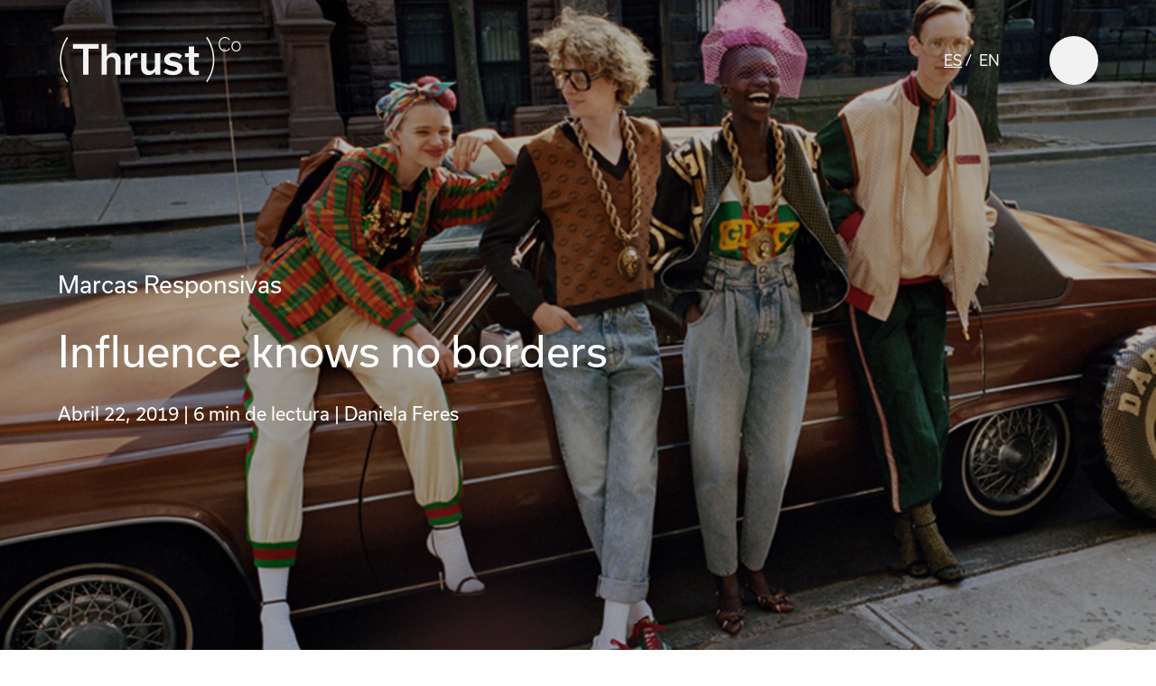

--- FILE ---
content_type: text/html; charset=UTF-8
request_url: https://thrust.com.mx/blog/influence-knows-no-borders
body_size: 13053
content:
<!DOCTYPE html PUBLIC "-//W3C//DTD XHTML 1.0 Strict//EN"
		"http://www.w3.org/TR/xhtml1/DTD/xhtml1-strict.dtd">
<html xmlns="http://www.w3.org/1999/xhtml" lang="es-MX" class=" influence-knows-no-borders">

<head profile="http://gmpg.org/xfn/11">
	<!-- Global site tag (gtag.js) - Google Analytics -->
		<script async src="https://www.googletagmanager.com/gtag/js?id=G-R54C6TSRMD"></script>
		<script>
 		 window.dataLayer = window.dataLayer || [];
  		function gtag(){dataLayer.push(arguments);}
 		 gtag('js', new Date());
			<img height="1" width="1" style="display:none;" alt="" src="https://px.ads.linkedin.com/collect/?pid=2680146&conversionId=4296826&fmt=gif" />

  		gtag('config', 'G-R54C6TSRMD');
	</script>
	<link rel="apple-touch-icon" sizes="57x57" href="https://thrust.com.mx/wp-content/themes/thrust/assets/favicon/apple-icon-57x57.png">
	<link rel="apple-touch-icon" sizes="60x60" href="https://thrust.com.mx/wp-content/themes/thrust/assets/favicon/apple-icon-60x60.png">
	<link rel="apple-touch-icon" sizes="72x72" href="https://thrust.com.mx/wp-content/themes/thrust/assets/favicon/apple-icon-72x72.png">
	<link rel="apple-touch-icon" sizes="76x76" href="https://thrust.com.mx/wp-content/themes/thrust/assets/favicon/apple-icon-76x76.png">
	<link rel="apple-touch-icon" sizes="114x114" href="https://thrust.com.mx/wp-content/themes/thrust/assets/favicon/apple-icon-114x114.png">
	<link rel="apple-touch-icon" sizes="120x120" href="https://thrust.com.mx/wp-content/themes/thrust/assets/favicon/apple-icon-120x120.png">
	<link rel="apple-touch-icon" sizes="144x144" href="https://thrust.com.mx/wp-content/themes/thrust/assets/favicon/apple-icon-144x144.png">
	<link rel="apple-touch-icon" sizes="152x152" href="https://thrust.com.mx/wp-content/themes/thrust/assets/favicon/apple-icon-152x152.png">
	<link rel="apple-touch-icon" sizes="180x180" href="https://thrust.com.mx/wp-content/themes/thrust/assets/favicon/apple-icon-180x180.png">
	<link rel="icon" type="image/png" sizes="192x192"  href="https://thrust.com.mx/wp-content/themes/thrust/assets/favicon/android-icon-192x192.png">
	<link rel="icon" type="image/png" sizes="32x32" href="https://thrust.com.mx/wp-content/themes/thrust/assets/favicon/favicon-32x32.png">
	<link rel="icon" type="image/png" sizes="96x96" href="https://thrust.com.mx/wp-content/themes/thrust/assets/favicon/favicon-96x96.png">
	<link rel="icon" type="image/png" sizes="16x16" href="https://thrust.com.mx/wp-content/themes/thrust/assets/favicon/favicon-16x16.png">
	<link rel="manifest" href="https://thrust.com.mx/wp-content/themes/thrust/assets/favicon/manifest.json">
	<meta name="msapplication-TileColor" content="#ffffff">
	<meta name="msapplication-TileImage" content="https://thrust.com.mx/wp-content/themes/thrust/assets/favicon/ms-icon-144x144.png">
	<meta name="theme-color" content="#ffffff">
	<meta http-equiv="Content-Type" content="text/html; charset=UTF-8" />
	<meta name="viewport" content="width=device-width, initial-scale=1, maximum-scale=1, user-scalable=no"/>
	<meta name="keywords" content="diseño de productos, diseño de producto, estrategias de negocio, estrategia de negocio">
	<meta name='robots' content='index, follow, max-image-preview:large, max-snippet:-1, max-video-preview:-1' />

	<!-- This site is optimized with the Yoast SEO plugin v19.7.2 - https://yoast.com/wordpress/plugins/seo/ -->
	<title>La influencia no conoce fronteras | Thrust</title>
	<meta name="description" content="La influencia no conoce fronteras, por eso es importante que las empresas y marcas se adapten a nuevas tendencias y cambios generacionales." />
	<link rel="canonical" href="https://thrust.com.mx/blog/influence-knows-no-borders" />
	<meta property="og:locale" content="es_MX" />
	<meta property="og:type" content="article" />
	<meta property="og:title" content="La influencia no conoce fronteras | Thrust" />
	<meta property="og:description" content="La influencia no conoce fronteras, por eso es importante que las empresas y marcas se adapten a nuevas tendencias, cambios generacionales y todo lo que nos permita tomar grandes oportunidades." />
	<meta property="og:url" content="https://thrust.com.mx/blog/influence-knows-no-borders" />
	<meta property="og:site_name" content="Thrust" />
	<meta property="article:modified_time" content="2020-09-29T22:15:25+00:00" />
	<meta property="og:image" content="http://thrust.com.mx/wp-content/uploads/2019/04/art2.jpg" />
	<meta name="twitter:card" content="summary_large_image" />
	<meta name="twitter:title" content="La influencia no conoce fronteras | Thrust" />
	<meta name="twitter:description" content="La influencia no conoce fronteras, por eso es importante que las empresas y marcas se adapten a nuevas tendencias, cambios generacionales y todo lo que nos permita tomar grandes oportunidades." />
	<meta name="twitter:label1" content="Tiempo de lectura" />
	<meta name="twitter:data1" content="5 minutes" />
	<script type="application/ld+json" class="yoast-schema-graph">{"@context":"https://schema.org","@graph":[{"@type":"WebPage","@id":"https://thrust.com.mx/blog/influence-knows-no-borders","url":"https://thrust.com.mx/blog/influence-knows-no-borders","name":"La influencia no conoce fronteras | Thrust","isPartOf":{"@id":"https://thrust.com.mx/#website"},"primaryImageOfPage":{"@id":"https://thrust.com.mx/blog/influence-knows-no-borders#primaryimage"},"image":{"@id":"https://thrust.com.mx/blog/influence-knows-no-borders#primaryimage"},"thumbnailUrl":"http://thrust.com.mx/wp-content/uploads/2019/04/art2.jpg","datePublished":"2019-04-22T18:43:49+00:00","dateModified":"2020-09-29T22:15:25+00:00","description":"La influencia no conoce fronteras, por eso es importante que las empresas y marcas se adapten a nuevas tendencias y cambios generacionales.","breadcrumb":{"@id":"https://thrust.com.mx/blog/influence-knows-no-borders#breadcrumb"},"inLanguage":"es-MX","potentialAction":[{"@type":"ReadAction","target":["https://thrust.com.mx/blog/influence-knows-no-borders"]}]},{"@type":"ImageObject","inLanguage":"es-MX","@id":"https://thrust.com.mx/blog/influence-knows-no-borders#primaryimage","url":"http://thrust.com.mx/wp-content/uploads/2019/04/art2.jpg","contentUrl":"http://thrust.com.mx/wp-content/uploads/2019/04/art2.jpg"},{"@type":"BreadcrumbList","@id":"https://thrust.com.mx/blog/influence-knows-no-borders#breadcrumb","itemListElement":[{"@type":"ListItem","position":1,"name":"Home","item":"https://thrust.com.mx/"},{"@type":"ListItem","position":2,"name":"Influence knows no borders"}]},{"@type":"WebSite","@id":"https://thrust.com.mx/#website","url":"https://thrust.com.mx/","name":"Thrust","description":"Full—Purpose Engineering","potentialAction":[{"@type":"SearchAction","target":{"@type":"EntryPoint","urlTemplate":"https://thrust.com.mx/?s={search_term_string}"},"query-input":"required name=search_term_string"}],"inLanguage":"es-MX"}]}</script>
	<!-- / Yoast SEO plugin. -->


<link rel='dns-prefetch' href='//unpkg.com' />
<link rel='dns-prefetch' href='//cdnjs.cloudflare.com' />
<link rel='dns-prefetch' href='//f.vimeocdn.com' />
<link rel='dns-prefetch' href='//s.w.org' />
<link rel='dns-prefetch' href='//www.googletagmanager.com' />
<script type="text/javascript">
window._wpemojiSettings = {"baseUrl":"https:\/\/s.w.org\/images\/core\/emoji\/14.0.0\/72x72\/","ext":".png","svgUrl":"https:\/\/s.w.org\/images\/core\/emoji\/14.0.0\/svg\/","svgExt":".svg","source":{"concatemoji":"https:\/\/thrust.com.mx\/wp-includes\/js\/wp-emoji-release.min.js?ver=6.0.11"}};
/*! This file is auto-generated */
!function(e,a,t){var n,r,o,i=a.createElement("canvas"),p=i.getContext&&i.getContext("2d");function s(e,t){var a=String.fromCharCode,e=(p.clearRect(0,0,i.width,i.height),p.fillText(a.apply(this,e),0,0),i.toDataURL());return p.clearRect(0,0,i.width,i.height),p.fillText(a.apply(this,t),0,0),e===i.toDataURL()}function c(e){var t=a.createElement("script");t.src=e,t.defer=t.type="text/javascript",a.getElementsByTagName("head")[0].appendChild(t)}for(o=Array("flag","emoji"),t.supports={everything:!0,everythingExceptFlag:!0},r=0;r<o.length;r++)t.supports[o[r]]=function(e){if(!p||!p.fillText)return!1;switch(p.textBaseline="top",p.font="600 32px Arial",e){case"flag":return s([127987,65039,8205,9895,65039],[127987,65039,8203,9895,65039])?!1:!s([55356,56826,55356,56819],[55356,56826,8203,55356,56819])&&!s([55356,57332,56128,56423,56128,56418,56128,56421,56128,56430,56128,56423,56128,56447],[55356,57332,8203,56128,56423,8203,56128,56418,8203,56128,56421,8203,56128,56430,8203,56128,56423,8203,56128,56447]);case"emoji":return!s([129777,127995,8205,129778,127999],[129777,127995,8203,129778,127999])}return!1}(o[r]),t.supports.everything=t.supports.everything&&t.supports[o[r]],"flag"!==o[r]&&(t.supports.everythingExceptFlag=t.supports.everythingExceptFlag&&t.supports[o[r]]);t.supports.everythingExceptFlag=t.supports.everythingExceptFlag&&!t.supports.flag,t.DOMReady=!1,t.readyCallback=function(){t.DOMReady=!0},t.supports.everything||(n=function(){t.readyCallback()},a.addEventListener?(a.addEventListener("DOMContentLoaded",n,!1),e.addEventListener("load",n,!1)):(e.attachEvent("onload",n),a.attachEvent("onreadystatechange",function(){"complete"===a.readyState&&t.readyCallback()})),(e=t.source||{}).concatemoji?c(e.concatemoji):e.wpemoji&&e.twemoji&&(c(e.twemoji),c(e.wpemoji)))}(window,document,window._wpemojiSettings);
</script>
<style type="text/css">
img.wp-smiley,
img.emoji {
	display: inline !important;
	border: none !important;
	box-shadow: none !important;
	height: 1em !important;
	width: 1em !important;
	margin: 0 0.07em !important;
	vertical-align: -0.1em !important;
	background: none !important;
	padding: 0 !important;
}
</style>
	<link rel='stylesheet' id='wp-block-library-css'  href='https://thrust.com.mx/wp-includes/css/dist/block-library/style.min.css?ver=6.0.11' type='text/css' media='all' />
<style id='global-styles-inline-css' type='text/css'>
body{--wp--preset--color--black: #000000;--wp--preset--color--cyan-bluish-gray: #abb8c3;--wp--preset--color--white: #ffffff;--wp--preset--color--pale-pink: #f78da7;--wp--preset--color--vivid-red: #cf2e2e;--wp--preset--color--luminous-vivid-orange: #ff6900;--wp--preset--color--luminous-vivid-amber: #fcb900;--wp--preset--color--light-green-cyan: #7bdcb5;--wp--preset--color--vivid-green-cyan: #00d084;--wp--preset--color--pale-cyan-blue: #8ed1fc;--wp--preset--color--vivid-cyan-blue: #0693e3;--wp--preset--color--vivid-purple: #9b51e0;--wp--preset--gradient--vivid-cyan-blue-to-vivid-purple: linear-gradient(135deg,rgba(6,147,227,1) 0%,rgb(155,81,224) 100%);--wp--preset--gradient--light-green-cyan-to-vivid-green-cyan: linear-gradient(135deg,rgb(122,220,180) 0%,rgb(0,208,130) 100%);--wp--preset--gradient--luminous-vivid-amber-to-luminous-vivid-orange: linear-gradient(135deg,rgba(252,185,0,1) 0%,rgba(255,105,0,1) 100%);--wp--preset--gradient--luminous-vivid-orange-to-vivid-red: linear-gradient(135deg,rgba(255,105,0,1) 0%,rgb(207,46,46) 100%);--wp--preset--gradient--very-light-gray-to-cyan-bluish-gray: linear-gradient(135deg,rgb(238,238,238) 0%,rgb(169,184,195) 100%);--wp--preset--gradient--cool-to-warm-spectrum: linear-gradient(135deg,rgb(74,234,220) 0%,rgb(151,120,209) 20%,rgb(207,42,186) 40%,rgb(238,44,130) 60%,rgb(251,105,98) 80%,rgb(254,248,76) 100%);--wp--preset--gradient--blush-light-purple: linear-gradient(135deg,rgb(255,206,236) 0%,rgb(152,150,240) 100%);--wp--preset--gradient--blush-bordeaux: linear-gradient(135deg,rgb(254,205,165) 0%,rgb(254,45,45) 50%,rgb(107,0,62) 100%);--wp--preset--gradient--luminous-dusk: linear-gradient(135deg,rgb(255,203,112) 0%,rgb(199,81,192) 50%,rgb(65,88,208) 100%);--wp--preset--gradient--pale-ocean: linear-gradient(135deg,rgb(255,245,203) 0%,rgb(182,227,212) 50%,rgb(51,167,181) 100%);--wp--preset--gradient--electric-grass: linear-gradient(135deg,rgb(202,248,128) 0%,rgb(113,206,126) 100%);--wp--preset--gradient--midnight: linear-gradient(135deg,rgb(2,3,129) 0%,rgb(40,116,252) 100%);--wp--preset--duotone--dark-grayscale: url('#wp-duotone-dark-grayscale');--wp--preset--duotone--grayscale: url('#wp-duotone-grayscale');--wp--preset--duotone--purple-yellow: url('#wp-duotone-purple-yellow');--wp--preset--duotone--blue-red: url('#wp-duotone-blue-red');--wp--preset--duotone--midnight: url('#wp-duotone-midnight');--wp--preset--duotone--magenta-yellow: url('#wp-duotone-magenta-yellow');--wp--preset--duotone--purple-green: url('#wp-duotone-purple-green');--wp--preset--duotone--blue-orange: url('#wp-duotone-blue-orange');--wp--preset--font-size--small: 13px;--wp--preset--font-size--medium: 20px;--wp--preset--font-size--large: 36px;--wp--preset--font-size--x-large: 42px;}.has-black-color{color: var(--wp--preset--color--black) !important;}.has-cyan-bluish-gray-color{color: var(--wp--preset--color--cyan-bluish-gray) !important;}.has-white-color{color: var(--wp--preset--color--white) !important;}.has-pale-pink-color{color: var(--wp--preset--color--pale-pink) !important;}.has-vivid-red-color{color: var(--wp--preset--color--vivid-red) !important;}.has-luminous-vivid-orange-color{color: var(--wp--preset--color--luminous-vivid-orange) !important;}.has-luminous-vivid-amber-color{color: var(--wp--preset--color--luminous-vivid-amber) !important;}.has-light-green-cyan-color{color: var(--wp--preset--color--light-green-cyan) !important;}.has-vivid-green-cyan-color{color: var(--wp--preset--color--vivid-green-cyan) !important;}.has-pale-cyan-blue-color{color: var(--wp--preset--color--pale-cyan-blue) !important;}.has-vivid-cyan-blue-color{color: var(--wp--preset--color--vivid-cyan-blue) !important;}.has-vivid-purple-color{color: var(--wp--preset--color--vivid-purple) !important;}.has-black-background-color{background-color: var(--wp--preset--color--black) !important;}.has-cyan-bluish-gray-background-color{background-color: var(--wp--preset--color--cyan-bluish-gray) !important;}.has-white-background-color{background-color: var(--wp--preset--color--white) !important;}.has-pale-pink-background-color{background-color: var(--wp--preset--color--pale-pink) !important;}.has-vivid-red-background-color{background-color: var(--wp--preset--color--vivid-red) !important;}.has-luminous-vivid-orange-background-color{background-color: var(--wp--preset--color--luminous-vivid-orange) !important;}.has-luminous-vivid-amber-background-color{background-color: var(--wp--preset--color--luminous-vivid-amber) !important;}.has-light-green-cyan-background-color{background-color: var(--wp--preset--color--light-green-cyan) !important;}.has-vivid-green-cyan-background-color{background-color: var(--wp--preset--color--vivid-green-cyan) !important;}.has-pale-cyan-blue-background-color{background-color: var(--wp--preset--color--pale-cyan-blue) !important;}.has-vivid-cyan-blue-background-color{background-color: var(--wp--preset--color--vivid-cyan-blue) !important;}.has-vivid-purple-background-color{background-color: var(--wp--preset--color--vivid-purple) !important;}.has-black-border-color{border-color: var(--wp--preset--color--black) !important;}.has-cyan-bluish-gray-border-color{border-color: var(--wp--preset--color--cyan-bluish-gray) !important;}.has-white-border-color{border-color: var(--wp--preset--color--white) !important;}.has-pale-pink-border-color{border-color: var(--wp--preset--color--pale-pink) !important;}.has-vivid-red-border-color{border-color: var(--wp--preset--color--vivid-red) !important;}.has-luminous-vivid-orange-border-color{border-color: var(--wp--preset--color--luminous-vivid-orange) !important;}.has-luminous-vivid-amber-border-color{border-color: var(--wp--preset--color--luminous-vivid-amber) !important;}.has-light-green-cyan-border-color{border-color: var(--wp--preset--color--light-green-cyan) !important;}.has-vivid-green-cyan-border-color{border-color: var(--wp--preset--color--vivid-green-cyan) !important;}.has-pale-cyan-blue-border-color{border-color: var(--wp--preset--color--pale-cyan-blue) !important;}.has-vivid-cyan-blue-border-color{border-color: var(--wp--preset--color--vivid-cyan-blue) !important;}.has-vivid-purple-border-color{border-color: var(--wp--preset--color--vivid-purple) !important;}.has-vivid-cyan-blue-to-vivid-purple-gradient-background{background: var(--wp--preset--gradient--vivid-cyan-blue-to-vivid-purple) !important;}.has-light-green-cyan-to-vivid-green-cyan-gradient-background{background: var(--wp--preset--gradient--light-green-cyan-to-vivid-green-cyan) !important;}.has-luminous-vivid-amber-to-luminous-vivid-orange-gradient-background{background: var(--wp--preset--gradient--luminous-vivid-amber-to-luminous-vivid-orange) !important;}.has-luminous-vivid-orange-to-vivid-red-gradient-background{background: var(--wp--preset--gradient--luminous-vivid-orange-to-vivid-red) !important;}.has-very-light-gray-to-cyan-bluish-gray-gradient-background{background: var(--wp--preset--gradient--very-light-gray-to-cyan-bluish-gray) !important;}.has-cool-to-warm-spectrum-gradient-background{background: var(--wp--preset--gradient--cool-to-warm-spectrum) !important;}.has-blush-light-purple-gradient-background{background: var(--wp--preset--gradient--blush-light-purple) !important;}.has-blush-bordeaux-gradient-background{background: var(--wp--preset--gradient--blush-bordeaux) !important;}.has-luminous-dusk-gradient-background{background: var(--wp--preset--gradient--luminous-dusk) !important;}.has-pale-ocean-gradient-background{background: var(--wp--preset--gradient--pale-ocean) !important;}.has-electric-grass-gradient-background{background: var(--wp--preset--gradient--electric-grass) !important;}.has-midnight-gradient-background{background: var(--wp--preset--gradient--midnight) !important;}.has-small-font-size{font-size: var(--wp--preset--font-size--small) !important;}.has-medium-font-size{font-size: var(--wp--preset--font-size--medium) !important;}.has-large-font-size{font-size: var(--wp--preset--font-size--large) !important;}.has-x-large-font-size{font-size: var(--wp--preset--font-size--x-large) !important;}
</style>
<link rel='stylesheet' id='contact-form-7-css'  href='https://thrust.com.mx/wp-content/plugins/contact-form-7/includes/css/styles.css?ver=5.6.3' type='text/css' media='all' />
<link rel='stylesheet' id='wpa-css-css'  href='https://thrust.com.mx/wp-content/plugins/honeypot/includes/css/wpa.css?ver=2.1.19' type='text/css' media='all' />
<link rel='stylesheet' id='lt_estilos_foundation-css'  href='https://thrust.com.mx/wp-content/themes/thrust/assets/css/foundation.css?ver=6.0.11' type='text/css' media='all' />
<link rel='stylesheet' id='lt_estilos_slick-css'  href='https://thrust.com.mx/wp-content/themes/thrust/assets/css/slick.css?ver=6.0.11' type='text/css' media='all' />
<link rel='stylesheet' id='lt_estilos-css'  href='https://thrust.com.mx/wp-content/themes/thrust/assets/css/app.css?8-01-26-04:02:01&#038;ver=6.0.11' type='text/css' media='all' />
<link rel='stylesheet' id='style-css'  href='https://thrust.com.mx/wp-content/themes/thrust/style.css?ver=6.0.11' type='text/css' media='all' />
<link rel='stylesheet' id='gd_lightbox_styles-css'  href='https://thrust.com.mx/wp-content/plugins/responsive-lightbox-popup/resources/assets/css/frontend/lightgallery.css?ver=6.0.11' type='text/css' media='all' />
<link rel='stylesheet' id='gd_lightbox_transitions-css'  href='https://thrust.com.mx/wp-content/plugins/responsive-lightbox-popup/resources/assets/css/frontend/lg-transitions.css?ver=6.0.11' type='text/css' media='all' />
<script type='text/javascript' src='https://thrust.com.mx/wp-includes/js/jquery/jquery.min.js?ver=3.6.0' id='jquery-core-js'></script>
<script type='text/javascript' src='https://thrust.com.mx/wp-includes/js/jquery/jquery-migrate.min.js?ver=3.3.2' id='jquery-migrate-js'></script>
<script type='text/javascript' id='gd_lightbox_gallery-js-extra'>
/* <![CDATA[ */
var gdLightboxL10n = {"mode":"lg-slide","speed":"600","height":"100%","width":"100%","closable":"1","loop":"1","escKey":null,"keypress":"1","controls":"1","slideEndAnimatoin":"1","mousewheel":"1","getCaptionFromTitleOrAlt":"1","nextHtml":"","prevHtml":"","download":"1","counter":"1","enableDrag":"1"};
/* ]]> */
</script>
<script type='text/javascript' src='https://thrust.com.mx/wp-content/plugins/responsive-lightbox-popup/resources/assets/js/frontend/lightgallery.js?ver=6.0.11' id='gd_lightbox_gallery-js'></script>
<script type='text/javascript' id='gd_lightbox_fullscreen-js-extra'>
/* <![CDATA[ */
var gdLightboxfullscr = {"fullScreen":"1"};
/* ]]> */
</script>
<script type='text/javascript' src='https://thrust.com.mx/wp-content/plugins/responsive-lightbox-popup/resources/assets/js/frontend/lg-fullscreen.js?ver=6.0.11' id='gd_lightbox_fullscreen-js'></script>
<script type='text/javascript' id='gd_lightbox_thumbnail-js-extra'>
/* <![CDATA[ */
var gdLightboxthumb = {"thumbnail":"1","thumbWidth":"100","thumbContHeight":"100","thumbMargin":"5","enableThumbDrag":"1","enableThumbSwipe":null};
var gdLightboxautop = {"autoplay":"","pause":"8","progressBar":"1","autoplayControls":"1"};
/* ]]> */
</script>
<script type='text/javascript' src='https://thrust.com.mx/wp-content/plugins/responsive-lightbox-popup/resources/assets/js/frontend/lg-thumbnail.js?ver=6.0.11' id='gd_lightbox_thumbnail-js'></script>
<script type='text/javascript' id='gd_lightbox_video-js-extra'>
/* <![CDATA[ */
var gdLightboxvideo = {"videoMaxWidth":"855px","yt_autoplay":"0","yt_controls":"0","yt_loop":"0","yt_rel":"0","vm_autoplay":"0","vm_loop":"0"};
/* ]]> */
</script>
<script type='text/javascript' src='https://thrust.com.mx/wp-content/plugins/responsive-lightbox-popup/resources/assets/js/frontend/lg-video.js?ver=6.0.11' id='gd_lightbox_video-js'></script>
<script type='text/javascript' src='https://thrust.com.mx/wp-content/plugins/responsive-lightbox-popup/resources/assets/js/frontend/lg-autoplay.js?ver=6.0.11' id='gd_lightbox_autoplay-js'></script>
<script type='text/javascript' id='gd_lightbox_zoom-js-extra'>
/* <![CDATA[ */
var gdLightboxzoom = {"zoom":"1","scale":"1","actualSize":"1"};
/* ]]> */
</script>
<script type='text/javascript' src='https://thrust.com.mx/wp-content/plugins/responsive-lightbox-popup/resources/assets/js/frontend/lg-zoom.js?ver=6.0.11' id='gd_lightbox_zoom-js'></script>
<script type='text/javascript' src='https://thrust.com.mx/wp-content/plugins/responsive-lightbox-popup/resources/assets/js/frontend/lg-hash.js?ver=6.0.11' id='gd_lightbox_hash-js'></script>
<script type='text/javascript' src='https://thrust.com.mx/wp-content/plugins/responsive-lightbox-popup/resources/assets/js/frontend/lg-pager.js?ver=6.0.11' id='gd_lightbox_pager-js'></script>
<script type='text/javascript' id='gd_lightbox_share-js-extra'>
/* <![CDATA[ */
var gdLightboxshare = {"share":"","facebook":"1","twitter":"1","googlePlus":"1","pinterest":"1"};
/* ]]> */
</script>
<script type='text/javascript' src='https://thrust.com.mx/wp-content/plugins/responsive-lightbox-popup/resources/assets/js/frontend/lg-share.js?ver=6.0.11' id='gd_lightbox_share-js'></script>
<script type='text/javascript' src='https://thrust.com.mx/wp-content/plugins/responsive-lightbox-popup/resources/assets/js/frontend/jquery.mousewheel.min.js?ver=6.0.11' id='gd_lightbox_mousewheel-js'></script>
<script type='text/javascript' src='https://thrust.com.mx/wp-content/plugins/responsive-lightbox-popup/resources/assets/js/frontend/grandwplight.js?ver=6.0.11' id='gd_lightbox_grandwplight-js'></script>
<script type='text/javascript' src='https://f.vimeocdn.com/js/froogaloop2.min.js?ver=6.0.11' id='gd_lightbox_vimeo_froogaloop-js'></script>
<link rel="https://api.w.org/" href="https://thrust.com.mx/wp-json/" /><link rel="EditURI" type="application/rsd+xml" title="RSD" href="https://thrust.com.mx/xmlrpc.php?rsd" />
<link rel="wlwmanifest" type="application/wlwmanifest+xml" href="https://thrust.com.mx/wp-includes/wlwmanifest.xml" /> 
<meta name="generator" content="WordPress 6.0.11" />
<link rel='shortlink' href='https://thrust.com.mx/?p=1249' />
<link rel="alternate" type="application/json+oembed" href="https://thrust.com.mx/wp-json/oembed/1.0/embed?url=https%3A%2F%2Fthrust.com.mx%2Fblog%2Finfluence-knows-no-borders" />
<link rel="alternate" type="text/xml+oembed" href="https://thrust.com.mx/wp-json/oembed/1.0/embed?url=https%3A%2F%2Fthrust.com.mx%2Fblog%2Finfluence-knows-no-borders&#038;format=xml" />
<meta name="generator" content="Site Kit by Google 1.125.0" /><style>.post-thumbnail img[src$='.svg'] { width: 100%; height: auto; }</style>		<script>
			( function() {
				window.onpageshow = function( event ) {
					// Defined window.wpforms means that a form exists on a page.
					// If so and back/forward button has been clicked,
					// force reload a page to prevent the submit button state stuck.
					if ( typeof window.wpforms !== 'undefined' && event.persisted ) {
						window.location.reload();
					}
				};
			}() );
		</script>
		<style>.lg-sub-html {
    background-color: rgba(0, 0, 0, 0.45);
    bottom: 0px;
    color: #EEEEEE;
    font-size: 16px;
    left: 0;
    padding: 10px 40px;
    position: fixed;
    right: 0;
    opacity: 1;
    text-align: center;
    z-index: 1080;
}

.lg-img-wrap .lg-image {
    border: 0px solid #fff;
    border-radius: 0px;
    opacity: 1 !important;
    filter: blur(0px) brightness(100%) contrast(100%) grayscale(0%) invert(0%) saturate(1) sepia(0%);
    -webkit-filter: blur(0px) brightness(100%)  contrast(100%) grayscale(0%) invert(0%) saturate(1) sepia(0%);

}

.lg-actions .lg-next, .lg-actions .lg-prev {
    font-size: 22px !important;
    padding: 8px 10px 9px !important;
}

.lg-outer .lg-thumb-item {
    border-radius: 4px;
    border: 2px solid #fff;
}
.lg-outer .lg-thumb-item.active, .lg-outer .lg-thumb-item:hover {
    border-color: #a90707;
}
</style>		<style type="text/css" id="wp-custom-css">
			.grecaptcha-badge {      visibility: hidden;
}
/*
.sub__content {
	display: none;
}*/
.pum-overlay.pum-active,
	.pum-overlay.pum-active .popmake.active {
    		display: block !important;
	}		</style>
		</head>

<body class="blog-template-default single single-blog postid-1249">

	<div id="pre"></div>

	<div class="mobile-bar hide-for-large-only"></div>

	<a href="https://thrust.com.mx" id="logo">
		<svg version="1.1" id="logo-layer" xmlns="http://www.w3.org/2000/svg" xmlns:xlink="http://www.w3.org/1999/xlink" x="0px" y="0px"
				 viewBox="0 0 614.1 155" enable-background="new 0 0 614.1 155" xml:space="preserve">
		<g>
			<path d="M34.5,5.7L30.7,3C15.2,25,7.1,50.9,7.1,77.8c0,26.9,8.2,52.8,23.7,74.7l3.8-2.7
				c-14.9-21.2-22.8-46.1-22.8-72C11.7,51.8,19.6,26.9,34.5,5.7z"/>
			<path d="M491.8,5.2l3.8-2.7c15.5,22,23.7,47.8,23.7,74.7c0,26.9-8.2,52.8-23.7,74.7l-3.8-2.7
				c14.9-21.2,22.8-46.1,22.8-72C514.6,51.3,506.7,26.4,491.8,5.2z"/>
			<g>
				<path d="M533.9,26.8c0-13.6,8-23.8,20.7-23.8c7.4,0,13.1,3.5,16.7,9.1l-2.9,2c-3-4.9-7.7-7.9-13.7-7.9
					c-11,0-17.1,9.3-17.1,20.4c0,11.2,6,20.7,17.2,20.7c6,0,10.7-2.9,13.7-7.7l2.8,2c-3.5,5.4-9.3,9-16.8,9
					C541.9,50.6,533.9,40.3,533.9,26.8z"/>
				<path d="M576.1,33.8c0-9.3,5.7-16.8,15.5-16.8c9.8,0,15.4,7.5,15.4,16.8c0,9.3-5.7,16.9-15.5,16.9
					C581.7,50.6,576.1,43.1,576.1,33.8z M579.8,33.8c0,7.4,4.2,13.7,11.8,13.7c7.7,0,11.9-6.2,11.9-13.7c0-7.5-4.2-13.7-11.8-13.7
					C584,20.1,579.8,26.3,579.8,33.8z"/>
			</g>
			<g>
				<path d="M83.5,127.3V41.7H50.1V26.4h85.3v15.2h-33.3v85.6H83.5z"/>
				<path d="M145,26.4h17.7v39.9h0.3c4.5-7,11.8-11,21.3-11c14.6,0,24,9.6,24,24v47.9h-17.7v-45c0-7.2-4.2-13-12.6-13
					c-9.5,0-15.2,6.7-15.2,15.6v42.4H145V26.4z"/>
				<path d="M222.9,56.8h16.7l0.4,10.9h0.3c4.3-8.1,10.5-12.3,17.7-12.3c2.5,0,4.6,0.5,6.4,1.2V72
					c-1.4-0.4-4.1-0.8-6.7-0.8c-11.2,0-17.1,7.4-17.1,15.6v40.4h-17.7V56.8z"/>
				<path d="M339.8,127.3h-16.7l-0.4-10h-0.3c-4.5,7-12.1,11.4-21.5,11.4c-14.7,0-24.4-9.7-24.4-24.3V56.8h17.7v45
					c0,7.4,4.1,13.1,12.6,13.1c9.5,0,15.2-6.6,15.2-15.5V56.8h17.7V127.3z"/>
				<path d="M421.2,56.8h13.3V34.4h17.6v22.3h16v12.9h-16v34.7c0,7.1,2.1,10.6,10.8,10.6c2,0,3.8-0.1,5.3-0.4v12.9
					c-3,0.8-7.2,1.3-11.7,1.3c-15.1,0-21.9-7.5-21.9-20.6V69.6h-13.3V56.8z"/>
				<path d="M350.4,119.3l8.4-12.1c6.8,5.4,15.5,8.3,23.8,8.3c8.8,0,13.8-2.6,13.8-7.6c0-5.6-6.4-7-18-9.1
					c-13.9-2.6-25.1-7.7-25.1-21.4c0-12.1,9.6-22.1,29.5-22.1c12.7,0,21.9,3.4,29.5,8.8l-7.9,11.8c-6.8-4.9-14.6-7.4-21.9-7.4
					c-7.9,0-11.6,3.2-11.6,7c0,5.3,5.1,6.4,17.1,8.7c13,2.5,25.9,6.7,25.9,21.3c0,13.8-11.4,23.2-31.6,23.2
					C368.7,128.7,358.3,125,350.4,119.3z"/>
			</g>
		</g>
		</svg>
	</a>

	<div class="lang">
			<li class="lang-item lang-item-16 lang-item-es current-lang lang-item-first"><a  lang="es-MX" hreflang="es-MX" href="https://thrust.com.mx/blog/influence-knows-no-borders">es</a></li>
	<li class="lang-item lang-item-83 lang-item-en no-translation"><a  lang="en-US" hreflang="en-US" href="https://thrust.com.mx/en/">en</a></li>
	</div>

	<button class="hamburger" type="button">
		<span class="hamburger-box">
			<span class="hamburger-inner"></span>
		</span>
	</button>

	<div class="nav-menu flex flex-center">
		<h2 class="hide-for-small-only">
			<span>Co-creating</span> the Future.		</h2>
		<div class="nav-menu--wrap wrap">
																		<li class="menu-item">
							<a href="https://thrust.com.mx/servicios">
								<span class="msk">
									<span>Servicios</span>
								</span>
							</a>
						</li>
																				<li class="menu-item">
							<a href="https://thrust.com.mx/quienes-somos">
								<span class="msk">
									<span>Nuestra Tribu</span>
								</span>
							</a>
						</li>
																				<li class="menu-item">
							<a href="https://thrust.com.mx/proyectos">
								<span class="msk">
									<span>Experiencia</span>
								</span>
							</a>
						</li>
																				<li class="menu-item">
							<a href="https://thrust.com.mx/que-pensamos">
								<span class="msk">
									<span>Qué Pensamos</span>
								</span>
							</a>
						</li>
																				<li class="menu-item">
							<a href="https://thrust.com.mx/contacto">
								<span class="msk">
									<span>¡Hablemos!</span>
								</span>
							</a>
						</li>
																				<li class="menu-item">
							<a href="https://thrust.com.mx/servicios-digitales">
								<span class="msk">
									<span>Servicios Digitales</span>
								</span>
							</a>
						</li>
														</div>
	</div>

	
	
	<script type="text/javascript" src="https://api.clientify.net/web-marketing/webforms/script/96296.js"></script>

<!-- Post Header -->
<div class="project">

	
		<style>
		@media (max-width: 720px) { 
							.project__hero .op { background-color:rgba(0,0,0,30%) !important; } 
								}
		</style>
		<div 
		class="project__hero flex" 
		style="background-image: url(https://thrust.com.mx/wp-content/uploads/2019/04/Blog_Dany.jpg);">
			<div class="op" style="background-color:rgba(0,0,0,30%);"></div>
			<div class="hero-slide">
				<div class="hero-slide--txt">
					<div class="hero-slide--wrap wrap">
						<div class="hero-slide--ttl">Marcas Responsivas</div>
						<div class="hero-slide--tag">Influence knows no borders</div>
						<div class="hero-slide--exp">Abril 22, 2019 | 6 min de lectura | Daniela Feres</div>
					</div>
				</div>
			</div>
		</div>

		<section class="project--module project__txt ">
			<div class="project__txt--wrap wrap">
				<div class="project__txt--holder">
					
					<div class="project__txt--content"><h4>Investigadores de la Academia de Ciencias en China (2016) hablan de lo programados que estamos para conformarnos a nuestro entorno y cómo nuestro cerebro, muchas veces, prefiere decir y hacer lo socialmente aceptable, en lugar de expresarse y tener otro punto de vista. Sin embargo, no podemos permitir que esas reglas nos creen barreras frente a grandes oportunidades.</h4>
<p>Por ejemplo, en el reino animal, los pájaros utilizan sus plumas, formas y colores para volverse llamativos en su entorno; si para ellos esto habla de su instinto, para el hombre no debería ser distinto. Todo se trata de distinguirse del resto y si la gran pregunta es cómo, la respuesta es… inspiración.</p>
<p>Los orígenes del hip-hop, es ejemplo de una gran industria que hizo hasta lo prohibido para ser diferente. Su historia representa a una cultura que se negó a ser discriminada y olvidada; que a través de su originalidad y estilo pudo crear una de las tendencias más relevantes del <i>zeitgeist</i>.<span class="Apple-converted-space"> </span></p>
<p>Nueva York en los 70 dio inicio a esta historia con los suburbios enfrentando la violencia, manifestaciones, pobreza y pandillas luchando por un fin común. En los barrios de Harlem, Brooklyn, Queens y Bronx comenzó a surgir el deseo por distinguirse, por expresar su hermandad y sus ideales. La manera de diferenciarse entre sí fue a través de “códigos” en su manera de vestir, comenzando el arte de la personalización y donde la ropa se convirtió en un lienzo de inspiración para la cultura hip-hop.</p>
<p>Entonces, ¿de dónde surge toda esta inspiración? Los psicólogos expertos en el tema, T. Thrash y J. Elliot (2003), han detectado tres aspectos en los que el ser humano puede encontrarla:</p>
<ol>
<li><strong>POR EVOCACIÓN — Sugerencia espontánea, algo que llega sin planearse.<br />
</strong>“Los colores del hip-hop vienen del grafitti.” &#8211; Ralph McDaniels (DJ y director cinematográfico)<br />
Los colores de moda eran los disponibles en latas de aerosol. Los seguidores de la cultura hip-hop usaban el grafitti en su ropa dibujando sus nombres e ilustrando escenas de su día a día, tomando lo que tenían a la mano para expresar su arte.</li>
<li><strong>POR TRASCENDENCIA — Convertir el descontento en herramientas y oportunidades productivas.<span class="Apple-converted-space"><br />
</span></strong>Uno de los pioneros de la moda urbana en la cultura del hip-hop fue el diseñador Dapper Dan, quien trabajó por la comunidad afroamericana al verse discriminado por las grandes marcas de lujo. Dan adaptó lo que todos veían como estatus y lujo, para crear un estilo propio que satisfaciera las necesidades de su comunidad. Su visión fue tan grande que hasta el día de hoy sigue generando gran impacto; en el 2017, Gucci lo contactó para hacerle un tributo y recrear looks icónicos que diseñó en los 80 para presentarlos como parte de la colección y colaborando con él para la campaña.</li>
<li><strong>POR MOTIVACIÓN ENFOCADA — Transformar la auto percepción de tus capacidades y abrirte a la posibilidad de lograr algo que pensabas imposible.<br />
</strong>A principios de los 90, nacieron programas de TV como “In Living Color” y “The Fresh Prince of Bel Air”, con jóvenes ícono de la cultura hip-hop como protagonistas. El diseñador Carl Jones, confiando en su talento, se acercó a ellos para ofrecerles su línea de ropa, la cual estaba influenciada por lo que veía todos los días en los suburbios de Nueva York. Darse a conocer de esta manera, ayudó a la cultura a posicionarse en el <i>mainstream</i> de la época para llevarlo posteriormente a un mercado internacional.</li>
</ol>
<p>Para 1996, el movimiento que representaba al hip-hop creció tanto que se había convertido en toda una industria, sobrepasando los límites de las clases sociales. Los personajes de esta cultura rompieron paradigmas de segregación y conformismo que se vivían comúnmente, generando relevancia, demanda y creando ideas que se mantienen hasta la fecha. En la industria musical, la presencia de esta cultura no pasa desapercibida. Cantantes como Snoop Dog, Pharrell Williams, Beyoncé, Drake y muchos más han sido protagonistas de eventos masivos como los Grammy Awards, teniendo más del 60% de recurrencia y aumentando cada año.</p>
<p>Lo mismo en el mundo de la moda. Desde diseñadores hispanos y afroamericanos como Kanye West, directores creativos como Virgil Abloh (Louis Vuitton Men) y grandes trendmakers como Rihanna, han sido los responsables de dictar el rumbo de las tendencias y estilos a nivel internacional; no tienen miedo de ser, de explotar su inspiración.</p>
<p>La industria del hip-hop genera aproximadamente $10 billones de dólares al año, rompiendo la etiqueta de “mundo del entretenimiento”, convirtiéndose en un estilo de vida, en un prueba viva y tangible de que la evolución de la cultura rompe barreras y crea puentes interculturales que valen la pena aprender y adoptar.</p>
<p>Aunque pasa el tiempo, lo que nos enseña la cultura del hip-hop es que entre más arriesgas, más respeto ganas. Cuando alguien se motiva y transforma lo que tiene enfrente, crea algo de valor para expresar lo que nadie más hace. Pueden surgir nuevos caminos en la historia que influyan no solo la manera en cómo se visten los demás, sino también lo que escuchan, compran, piensan y, mucho más importante, lo que hacen y defienden.<span class="Apple-converted-space"> </span></p>
<p>Sea cual sea tu ambición, debes ubicarte en un entorno con personas que te inspiren a aprender y crear. Que lo que uses, hagas y pienses sea un reflejo de quién eres para que tu visión y espíritu traspasen cualquier situación y temporalidad. Nuestro estilo, la consecuencia de nuestra inspiración, es lo que para nosotros representa éxito, no hay excusas para frenarse, pues la inspiración y creatividad llegan de cualquier lugar.</p>
<blockquote><p><em><span class="s1">&#8220;You have to allow the person you are today to die, so that you can give birth to the person you are meant to become.&#8221;<br />
</span>— Les Brown</em></p></blockquote>
<p><a href="http://thrust.com.mx/wp-content/uploads/2019/04/art2.jpg"><img class="alignnone size-full wp-image-2416" src="http://thrust.com.mx/wp-content/uploads/2019/04/art2.jpg" alt="" width="1500" height="810" srcset="https://thrust.com.mx/wp-content/uploads/2019/04/art2.jpg 1500w, https://thrust.com.mx/wp-content/uploads/2019/04/art2-300x162.jpg 300w, https://thrust.com.mx/wp-content/uploads/2019/04/art2-1024x553.jpg 1024w, https://thrust.com.mx/wp-content/uploads/2019/04/art2-768x415.jpg 768w" sizes="(max-width: 1500px) 100vw, 1500px" /></a></p>
<hr />
<p><strong>Thrust es una consultora de innovación estratégica especializada en el diseño de productos, servicios, culturas y Organizaciones Responsivas, preparadas para anticipar y resolver las necesidades de un mundo en constante movimiento.</strong></p>
</div>
					
					<div class="project__txt--share">
						<p>Compartir</p>
						<a target="_blank" href="http://www.facebook.com/sharer/sharer.php?u=https://thrust.com.mx/blog/influence-knows-no-borders&t=Influence knows no borders"><img src="https://thrust.com.mx/wp-content/themes/thrust/assets/images/share-01.svg"></a>
						<a target="_blank" href="https://www.linkedin.com/shareArticle?mini=true&url=https://thrust.com.mx/blog/influence-knows-no-borders&title=Influence knows no borders&source=MatMedia"><img src="https://thrust.com.mx/wp-content/themes/thrust/assets/images/share-03.svg"></a>
						<a class="show-for-small-only" target="_blank" href="whatsapp://send?text=https://thrust.com.mx/blog/influence-knows-no-borders"><img src="https://thrust.com.mx/wp-content/themes/thrust/assets/images/share-04.svg"></a>
					</div>
					
					<div class="project__txt--bibliography">
						<h4>Bibliografía</h4>
																													<p>Jenkins, S. (2015, junio, 11). Fresh Dressed. Recuperado de http://freshdressedmovie.com/</p>
																							<p>S/A. (2017, diciembre 13). Where Does Inspiration Really Come From? Recuperado de https://www.goodnet.org/articles/where-does-inspiration-really-come-from</p>
																							<p>Odenthal, K. (2016, abril 20). How Hip-Hop Music Has Influenced American Culture and Society. Recuperado de https://spinditty.com/genres/Hip-Hops-Influence-on-America</p>
																							<p>Thrash, T. M., & Elliot, A. J. (2003). Inspiration as a psychological construct. Journal of Personality and Social Psychology,</p>
																		</div>

				</div>
			</div>
		</section>

	
			
	<section class="project__nav">
		<a 
		class="project__nav--item single" 
		href="https://thrust.com.mx/blog/quick-win-for-restaurants" 
		style="background-image: url(https://thrust.com.mx/wp-content/uploads/2020/06/quick.jpg);">
			<span class="span">
				<span class="arrow">&larr;</span>
				<span class="ttl">Quick wins for restaurants</span>
			</span>
		</a>
		<a 
		class="project__nav--item single" 
		href="https://thrust.com.mx/blog/the-secrets-of-body-language" 
		style="background-image: url(https://thrust.com.mx/wp-content/uploads/2019/02/Blog_Andy-1024x640-copy.jpg);">
			<span class="span">
				<span class="arrow">&rarr;</span>
				<span class="ttl">The secrets of body language</span>
			</span>
		</a>
	</section>

	<section class="project__contact">
		<div class="project__contact--ttl">¿Cómo te podemos ayudar?</div>
		<div class="hero-slide--description">
			<a href="https://thrust.com.mx/contacto#business-contact">Platiquemos</a>
		</div>
	</section>

</div>

<!-- Footer -->



  <div id="footer" class="footer flex">
    <a href="/"><img src="https://thrust.com.mx/wp-content/themes/thrust/assets/images/logo-footer.svg"></a>
    <p>Álvaro Obregón<br />
		No. 171, Piso 5<br />
		Oficina 502<br/>
		Roma Norte<br />
		06700 CDMX</p>

    <p><a href="mailto:hello@thurst.com.mx">E. hello@thrust.com.mx</a><br />
M. +52155 40941527</p>

    <p><a class="footer-cta hide-for-medium-only" href="mailto:hello@thrust.com.mx">Ready to Co-create the Future?</a></p>


    <p class="credits hide-for-medium-only">
      Brand Concept:<br>
      <span>Cadena+Asociados + Thrust</span><br>
      <br>
      Identity and UX design:<br>
      <span>Monumento + Thrust</span><br>
    </p>

    <ul class="social">
      <li><a href="https://www.instagram.com/thrust_mx/" target="_blank"><img src="https://thrust.com.mx/wp-content/themes/thrust/assets/images/social-01.svg"></a></li>
      <li><a href="https://www.linkedin.com/company/thrust-co./" target="_blank"><img src="https://thrust.com.mx/wp-content/themes/thrust/assets/images/social-02.svg"></a></li>
    </ul>
  </div>


<!-- //End Footer -->
<div style="background: #262626; padding-bottom:15px; padding-left:3%; width:100%">
<script>function loadScript(a){var b=document.getElementsByTagName("head")[0],c=document.createElement("script");c.type="text/javascript",c.src="https://tracker.metricool.com/app/resources/be.js",c.onreadystatechange=a,c.onload=a,b.appendChild(c)}loadScript(function(){beTracker.t({hash:'2d6a4449b38efcd5c88748d76496b424'})})</script><script type='text/javascript' src='https://thrust.com.mx/wp-content/plugins/contact-form-7/includes/swv/js/index.js?ver=5.6.3' id='swv-js'></script>
<script type='text/javascript' id='contact-form-7-js-extra'>
/* <![CDATA[ */
var wpcf7 = {"api":{"root":"https:\/\/thrust.com.mx\/wp-json\/","namespace":"contact-form-7\/v1"},"cached":"1"};
/* ]]> */
</script>
<script type='text/javascript' src='https://thrust.com.mx/wp-content/plugins/contact-form-7/includes/js/index.js?ver=5.6.3' id='contact-form-7-js'></script>
<script type='text/javascript' src='https://thrust.com.mx/wp-content/plugins/honeypot/includes/js/wpa.js?ver=2.1.19' id='wpascript-js'></script>
<script type='text/javascript' id='wpascript-js-after'>
wpa_field_info = {"wpa_field_name":"fieldThrust505","wpa_field_value":902436,"wpa_add_test":"no"}
</script>
<script type='text/javascript' src='https://thrust.com.mx/wp-content/themes/thrust/assets/js/vendor/what-input.js?ver=6.0.11' id='lt_script_what_input-js'></script>
<script type='text/javascript' src='https://thrust.com.mx/wp-content/themes/thrust/assets/js/vendor/foundation.min.js?ver=6.0.11' id='lt_script_foundation-js'></script>
<script type='text/javascript' src='//unpkg.com/scrollreveal/dist/scrollreveal.min.js?ver=6.0.11' id='lt_script_scrollreveal-js'></script>
<script type='text/javascript' src='https://thrust.com.mx/wp-content/themes/thrust/assets/js/jquery.scrollify.min.js?ver=6.0.11' id='lt_script_scrollify-js'></script>
<script type='text/javascript' src='//cdnjs.cloudflare.com/ajax/libs/gsap/latest/TweenMax.min.js?ver=6.0.11' id='lt_script_tween_max-js'></script>
<script type='text/javascript' src='//cdnjs.cloudflare.com/ajax/libs/gsap/latest/plugins/ScrollToPlugin.min.js?ver=6.0.11' id='lt_script_scrollto-js'></script>
<script type='text/javascript' src='//cdnjs.cloudflare.com/ajax/libs/ScrollMagic/2.0.6/ScrollMagic.min.js?ver=6.0.11' id='lt_script_scrollmagic-js'></script>
<script type='text/javascript' src='//cdnjs.cloudflare.com/ajax/libs/ScrollMagic/2.0.6/plugins/animation.gsap.js?ver=6.0.11' id='lt_script_animation-js'></script>
<script type='text/javascript' src='//cdnjs.cloudflare.com/ajax/libs/ScrollMagic/2.0.5/plugins/debug.addIndicators.min.js?ver=6.0.11' id='lt_script_indicators-js'></script>
<script type='text/javascript' src='https://thrust.com.mx/wp-content/themes/thrust/assets/js/slick.min.js?ver=6.0.11' id='lt_script_slick-js'></script>
<script type='text/javascript' src='https://thrust.com.mx/wp-content/themes/thrust/assets/js/app.min.js?8-01-26-04:02:01&#038;ver=6.0.11' id='lt_script-js'></script>
<script type='text/javascript'>
(function() {
				var expirationDate = new Date();
				expirationDate.setTime( expirationDate.getTime() + 31536000 * 1000 );
				document.cookie = "pll_language=es; expires=" + expirationDate.toUTCString() + "; path=/; secure; SameSite=Lax";
			}());
</script>
  
  </div>
   

  </body>

  <style>

    #breadcrumbs a {
      color: #ffff !important;
    }

  </style>

</html>

<!-- Cached by WP-Optimize (gzip) - https://getwpo.com - Last modified: January 8, 2026 4:02 am (UTC:0) -->


--- FILE ---
content_type: text/css
request_url: https://thrust.com.mx/wp-content/themes/thrust/assets/css/app.css?8-01-26-04:02:01&ver=6.0.11
body_size: 12216
content:
@font-face{font-family:'Usual';src:url("../fonts/Usual/Usual-Bold.eot?#iefix") format("embedded-opentype"),url("../fonts/Usual/Usual-Bold.otf") format("opentype"),url("../fonts/Usual/Usual-Bold.woff") format("woff"),url("../fonts/Usual/Usual-Bold.ttf") format("truetype"),url("../fonts/Usual/Usual-Bold.svg#Usual-Bold") format("svg");font-weight:400;font-style:normal}@font-face{font-family:'Usual';src:url("../fonts/Usual/Usual-Medium.eot?#iefix") format("embedded-opentype"),url("../fonts/Usual/Usual-Medium.otf") format("opentype"),url("../fonts/Usual/Usual-Medium.woff") format("woff"),url("../fonts/Usual/Usual-Medium.ttf") format("truetype"),url("../fonts/Usual/Usual-Medium.svg#Usual-Medium") format("svg");font-weight:300;font-style:normal}@font-face{font-family:'Usual';src:url("../fonts/Usual/Usual-Regular.eot?#iefix") format("embedded-opentype"),url("../fonts/Usual/Usual-Regular.otf") format("opentype"),url("../fonts/Usual/Usual-Regular.woff") format("woff"),url("../fonts/Usual/Usual-Regular.ttf") format("truetype"),url("../fonts/Usual/Usual-Regular.svg#Usual-Regular") format("svg");font-weight:200;font-style:normal}@font-face{font-family:'Usual';src:url("../fonts/Usual/Usual-Light.eot?#iefix") format("embedded-opentype"),url("../fonts/Usual/Usual-Light.otf") format("opentype"),url("../fonts/Usual/Usual-Light.woff") format("woff"),url("../fonts/Usual/Usual-Light.ttf") format("truetype"),url("../fonts/Usual/Usual-Light.svg#Usual-Light") format("svg");font-weight:100;font-style:normal}@font-face{font-family:'Arion';src:url("../fonts/Arion/ArionTypeface.eot?#iefix") format("embedded-opentype"),url("../fonts/Arion/ArionTypeface.otf") format("opentype"),url("../fonts/Arion/ArionTypeface.woff") format("woff"),url("../fonts/Arion/ArionTypeface.ttf") format("truetype"),url("../fonts/Arion/ArionTypeface.svg") format("svg");font-weight:100;font-style:normal}*{outline:none}::-moz-selection{color:#262626;opacity:1;background:#87E4CB}::selection{color:#262626;opacity:1;background:#87E4CB}#pre{top:0;left:0;width:100vw;min-height:100vh;display:block;z-index:9999;position:fixed;background:#262626}video{width:100%;transform:scale(1.25)}ul,ol{margin:0;padding:0}.project-intro{padding-bottom:6.5rem !important}.team .end.columns:last-child:last-child,.columns:last-child:not(:first-child){float:left !important}#application .modulo h2{line-height:.7 !important}#application .modulo h4{margin-top:80px !important}div.wpforms-container-full .wpforms-form textarea.wpforms-field-large{height:9rem !important}.wpforms-confirmation-container-full{border:none !important;text-align:center;margin-top:100px;background:#87E4CB !important}.upload:focus+label{outline:1px dotted #000;outline:-webkit-focus-ring-color auto 5px}input,select,textarea{border:none !important;padding:10px !important;font-weight:200 !important;border-radius:0 !important}input,select{height:40px !important}.wpforms-field{padding:8px 0 !important}.wpforms-field-select{position:relative !important}.wpforms-field-select select{cursor:pointer}.wpforms-field-select:after{content:'';top:50%;right:5px;width:20px;height:20px;-webkit-filter:invert(1);filter:invert(1);position:absolute;transform:translateY(-50%) rotate(90deg);background-size:contain;transform-origin:center center;background-image:url(../images/arrow-right.svg);background-repeat:no-repeat}button[type="submit"]{color:#262626 !important;cursor:pointer;border:none !important;padding:0.75rem 3rem !important;font-size:1.9vw !important;font-weight:200 !important;line-height:1.25 !important;background:#87E4CB !important}@media (max-width: 720px){button[type="submit"]{padding:0.6rem !important;min-width:190px;font-size:14.5px !important;text-align:center;margin-bottom:15px}}.impact-stories .row .post{margin-top:0;margin-bottom:0}h1{font-family:'Arion', serif;font-size:8rem;color:#87E4CB;line-height:0.65;font-weight:100;font-style:normal;margin:5rem 2.5rem 5rem 2rem}b{font-weight:300}h2,h3,h4,h5,p,a,ul,li,button,h1 span,h4 p{font-family:'Usual', sans-serif;font-weight:100;font-style:normal;color:#262626;line-height:1.4}p{color:#262626;font-size:1rem;font-weight:200}@media (max-width: 720px){p{font-size:14.5px}}p:last-child{margin-bottom:0 !important}h2.top-subtitle{font-size:1.75rem;font-weight:200;color:#87E4CB}.flex{display:flex}.flex-center{z-index:2;align-items:center;flex-direction:column;justify-content:center}.text-white,.text-white p{color:#fff}#logo{top:40px;left:6.5vw;width:16vw;cursor:pointer;z-index:999;position:fixed;display:block}@media (max-width: 1280px){#logo{left:5vw}}@media (max-width: 1024px){#logo{top:20px;left:20px;width:125px}}#logo svg{fill:#F2F2F2;width:100%;height:auto;cursor:pointer;transition:all .3s ease}.lang{top:40px;right:13.5vw;color:#F2F2F2;z-index:10;position:fixed}@media (max-width: 1024px){.lang{top:16px;right:80px}}.lang li{color:#F2F2F2;display:inline-block;font-size:16px;font-weight:200}@media (max-width: 1024px){.lang li{font-size:14px}}.lang li.current-lang a{text-decoration:underline}.lang li:not(:last-child):after{content:'/';margin:0 4px;display:inline-block}.lang li a{color:#F2F2F2;font-weight:200;line-height:4.2vw;text-transform:uppercase}@media (max-width: 1024px){.lang li a{line-height:40px}}.hamburger{top:40px;right:6.5vw;font:inherit;color:inherit;border:0;margin:0;cursor:pointer;z-index:10;display:inline-block;position:fixed;overflow:visible;text-transform:none;background-color:transparent;-webkit-appearance:none !important;transition-duration:0.15s;transition-property:opacity, -webkit-filter;transition-property:opacity, filter;transition-property:opacity, filter, -webkit-filter;transition-timing-function:linear}@media (max-width: 1280px){.hamburger{right:5vw}}@media (max-width: 1024px){.hamburger{top:16px;right:20px}}.hamburger-inner{width:4.2vw;height:4.2vw;display:block;border-radius:50%;background-color:#131313;-webkit-filter:brightness(0) invert(0.95);filter:brightness(0) invert(0.95);transition:all .3s ease}@media (max-width: 1024px){.hamburger-inner{width:40px;height:40px}}.mobile-bar{transition:background 0.5s ease}@media (max-width: 720px){.mobile-bar{display:none}}.nav-menu{position:fixed;justify-content:space-between;right:-100%;background:#262626;width:100%;height:100%;z-index:4;transition:all .5s ease-in-out}.menu-open{right:0}.nav-menu ul{width:100%}ul.lenguaje li{display:inline-block;padding-bottom:3.125rem}.lenguaje{visibility:hidden}.nav-menu a{color:#fff;font-size:5vw;font-weight:200;line-height:1.15}@media (max-width: 720px){.nav-menu a{font-size:8vw}}.lenguaje li{color:#fff;font-size:1.5rem;font-weight:100}.lenguaje li a{color:#fff;font-size:1.5rem;font-weight:100}.lenguaje li a:hover,.lenguaje li a.active{font-weight:300;color:#87E4CB}.lenguaje li a.disabled{opacity:.25;color:#fff;font-weight:100}.lenguaje li a.disabled:hover{opacity:.25;color:#fff;font-weight:100}.nav-menu h2{color:#fff;opacity:0;font-size:1.5rem;padding-top:3.6rem}.nav-menu h2 span{font-weight:200}a span.msk,button span.msk{display:inline-block;overflow:hidden;position:relative;vertical-align:middle;line-height:1.25}a .msk span,button .msk span{position:relative;transform:translateY(0%);padding:0 0.25rem;transition:all 500ms ease-in}a .msk span:before,button .msk span:before{content:'';display:block;position:absolute;top:40%;left:0px;right:0px;height:100%;background:#87E4CB;opacity:1;z-index:-1;transform:scaleX(0) translateY(-50%);transition:transform 400ms cubic-bezier(1, 0, 0, 1) 0ms;transform-origin:left center}a:hover .msk span,button:hover .msk span{color:#0c0c0c}a:hover .msk span:before,button:hover .msk span:before{transform:scaleX(1) translateY(-50%)}a .msk span:before,button.msk span:before{background:#87E4CB}html.contacto,html.proyectos,html.servicios,html.front-page{-webkit-scroll-snap-type:y mandatory;-ms-scroll-snap-type:y mandatory;scroll-snap-type:y mandatory}html.contacto body,html.proyectos body,html.servicios body,html.front-page body{overscroll-behavior-y:none}html.contacto .mapa,html.contacto #introb,html.contacto .footer,html.contacto .beliefs,html.contacto .diagrama,html.contacto .hero.slider,html.contacto .service-scope,html.contacto .project__hero,html.contacto .project__logos,html.contacto .project__contact,html.contacto .project__projects,html.contacto .competencies-parent,html.contacto .project--spacer.medium:not(.white),html.proyectos .mapa,html.proyectos #introb,html.proyectos .footer,html.proyectos .beliefs,html.proyectos .diagrama,html.proyectos .hero.slider,html.proyectos .service-scope,html.proyectos .project__hero,html.proyectos .project__logos,html.proyectos .project__contact,html.proyectos .project__projects,html.proyectos .competencies-parent,html.proyectos .project--spacer.medium:not(.white),html.servicios .mapa,html.servicios #introb,html.servicios .footer,html.servicios .beliefs,html.servicios .diagrama,html.servicios .hero.slider,html.servicios .service-scope,html.servicios .project__hero,html.servicios .project__logos,html.servicios .project__contact,html.servicios .project__projects,html.servicios .competencies-parent,html.servicios .project--spacer.medium:not(.white),html.front-page .mapa,html.front-page #introb,html.front-page .footer,html.front-page .beliefs,html.front-page .diagrama,html.front-page .hero.slider,html.front-page .service-scope,html.front-page .project__hero,html.front-page .project__logos,html.front-page .project__contact,html.front-page .project__projects,html.front-page .competencies-parent,html.front-page .project--spacer.medium:not(.white){scroll-snap-align:start}@media (max-width: 720px){.home .hero-slide{min-height:100vh}}#i0 .hero-slide--medium p,#i0 .hero-slide--description p,#i1 .hero-slide--description p,#i2 .hero-slide--description p,#our-vision .hero-slide--description p{line-height:1.25}.hero:not(.last){margin-bottom:25px}@media (max-width: 720px){.hero:not(.last){margin-bottom:20px}}.hero .scroll{position:relative;background-size:cover;background-position:center}.hero .scroll.off-black{background-color:#262626}.hero .op{z-index:1}.hero-slide{width:100%;margin:auto;z-index:2;display:flex;position:relative;min-height:100vh;flex-direction:column;justify-content:center}@media (max-width: 720px){.hero-slide{margin:0;min-height:0}}@media (max-width: 720px){.hero-slide--span{width:100%;height:0;display:block;padding-top:56.25%}}.hero-slide--txt{color:white;width:100%;padding:40px 0;margin-top:auto;font-family:'Usual'}@media (max-width: 720px){.hero-slide--txt{padding:0;display:flex;min-height:calc(50vh - 10px)}}.hero-slide--txt p{color:#fff}.hero-slide--txt.black,.hero-slide--txt.black p{color:#262626}.hero-slide--txt.manifesto{margin:auto auto;max-width:62vw;padding-top:120px}@media (max-width: 720px){.hero-slide--txt.manifesto{max-width:100%;padding:40px 20px}}@media (max-width: 720px){.hero-slide--wrap{padding:20px !important;margin-top:auto !important}}.hero-slide--txt.manifesto .hero-slide--wrap{padding:0}.hero-slide--holder{position:relative}@media (max-width: 720px){.hero-slide--holder{min-height:320px}}.hero-slide--holder.h280{width:48%}@media (max-width: 720px){.hero-slide--holder.h280{width:100%;max-width:420px;min-height:280px}}.hero-slide--description.off-black p{color:#87E4CB}.hero-slide--description.off-black p b,.hero-slide--description.off-black p strong{color:white;font-weight:200}.hero-slide--description p{color:white}.hero-slide--description p:first-child{min-height:calc(160px + 20px + 57px)}.hero-slide--description.down a:after{transform:rotate(90deg)}.hero-slide--description a{color:white;display:inline-block;font-size:1vw;margin-top:30px;font-weight:300;white-space:nowrap;letter-spacing:1px;text-transform:uppercase}@media (max-width: 1024px){.hero-slide--description a{font-size:14px}}@media (max-width: 720px){.hero-slide--description a{font-size:11.5px;margin-top:20px;white-space:wrap}}.hero-slide--description a.pad{padding:0 1vw}.hero-slide--description a:after{content:'';top:-2px;width:27px;height:27px;display:inline-block;position:relative;margin-left:15px;vertical-align:middle;background-size:contain;background-image:url(../images/arrow-right.svg)}@media (max-width: 720px){.hero-slide--description a:after{width:16px;height:16px;margin-left:10px}}.hero-slide--ttl{font-size:2vw;font-weight:200;margin-bottom:20px}@media (max-width: 1024px){.hero-slide--ttl{font-size:21px}}@media (max-width: 720px){.hero-slide--ttl{font-size:14.5px;margin-bottom:15px}}.hero-slide--tag{margin-bottom:20px}@media (max-width: 720px){.hero-slide--tag{padding:0 !important;margin-bottom:15px}}.hero-slide--tag.exp{width:100%;color:#fff;padding:5vw 0;text-align:center}.hero-slide--medium{width:100%}.hero-slide--medium p{color:white}.hero-slide--medium p:first-child{min-height:calc(160px + 20px + 57px)}.hero-slide--intro{width:100%;max-width:32vw;overflow:hidden;min-height:160px;margin-bottom:20px}@media (max-width: 720px){.hero-slide--intro{max-width:100% !important;min-height:0;margin-bottom:0}}@media (max-width: 720px){.hero-slide--intro.home{padding-right:40px}}.hero-slide--intro.lg{max-width:65vw;min-height:calc(160px + 20px + 57px);margin-bottom:0}@media (max-width: 720px){.hero-slide--intro.lg{max-width:100%;min-height:0}}.hero-slide--intro p{color:white}.hero-slide--exp{width:100%;color:white;font-size:1.55vw;font-weight:200;line-height:1.6;min-height:calc(160px + 20px + 57px)}@media (max-width: 720px){.hero-slide--exp{font-size:14.5px;min-height:calc(50vh - 100px)}}.hero-slide--exp.maxw{max-width:65vw}@media (max-width: 720px){.hero-slide--exp.maxw{max-width:100%;min-height:0}}.hero-slide--exp div.wpforms-container-full{margin-bottom:0}.hero-slide--exp p{color:white}.hero-slide--exp p:last-child a{color:#262626;padding:0.75rem 3rem !important;display:inline-block;font-size:1.9vw !important;font-weight:200;line-height:1.25;margin-right:20px;background-color:#87E4CB}@media (max-width: 720px){.hero-slide--exp p:last-child a{padding:0.6rem !important;min-width:190px;font-size:14.5px !important;text-align:center;margin-bottom:15px}}.hero-slide--exp p:last-child a:last-child{margin-right:0}@media (max-width: 720px){.hero-slide--exp p:last-child a:last-child{margin-bottom:0}}.hero-slide--exp p:last-child a:after{top:-2px;width:27px;height:27px;display:inline-block;position:relative;transform:rotate(90deg);margin-left:15px;vertical-align:middle;background-size:contain;background-image:url(../images/arrow-right.svg)}@media (max-width: 720px){.hero-slide--exp p:last-child a:after{width:20px;height:20px;margin-left:10px}}.diagrama--ttl,.project__logos--ttl,.project__projects--ttl,.service-scope--ttl,.beliefs--ttl,.competencies--ttl,.hero-slide--tag,.large-title{font-size:3.6vw;font-weight:200;font-family:'Usual'}@media (max-width: 1024px){.diagrama--ttl,.project__logos--ttl,.project__projects--ttl,.service-scope--ttl,.beliefs--ttl,.competencies--ttl,.hero-slide--tag,.large-title{font-size:4vw}}@media (max-width: 550px){.diagrama--ttl,.project__logos--ttl,.project__projects--ttl,.service-scope--ttl,.beliefs--ttl,.competencies--ttl,.hero-slide--tag,.large-title{font-size:25px}}.belief--ttl p,.hero-slide--description p,.hero-slide--medium p,.medium-title{font-size:2.85vw;font-weight:200;line-height:1.4;font-family:'Usual'}@media (max-width: 720px){.belief--ttl p,.hero-slide--description p,.hero-slide--medium p,.medium-title{font-size:21px}}.project__txt--bibliography h4,.project__txt--share p,.project__txt--content blockquote,.project__txt--content blockquote p,.project__txt--content blockquote p em,.project__txt--content h4,.hero-slide--exp p,.medium-text{font-size:1.9vw;font-weight:200;line-height:1.5;font-family:'Usual'}@media (max-width: 1024px){.project__txt--bibliography h4,.project__txt--share p,.project__txt--content blockquote,.project__txt--content blockquote p,.project__txt--content blockquote p em,.project__txt--content h4,.hero-slide--exp p,.medium-text{font-size:19px}}@media (max-width: 720px){.project__txt--bibliography h4,.project__txt--share p,.project__txt--content blockquote,.project__txt--content blockquote p,.project__txt--content blockquote p em,.project__txt--content h4,.hero-slide--exp p,.medium-text{font-size:15.5px}}.diagrama .circle h4,.diagrama .discover ul li,.diagrama__text--txt p,.diagrama__text--ttl,.diagrama__text,.project__logos--disclaimer p,.project__columns--txt p,.project__columns--txt h1,.project__columns--txt h2,.project__columns--txt h3,.project__columns--txt h4,.project__columns--txt h5,.project__columns--txt h6,.project__txt--bibliography p,.project__txt--content ol li,.project__txt--content ul li,.project__txt--content p,.project__txt--txt p,.module__grid--txt p,.service-scope--txt p,.belief--txt p,.competency--txt p,.competency--ttl p,.hero-slide--intro p,.small-text{font-size:1.5vw;font-weight:200;line-height:1.6;font-family:'Usual'}@media (max-width: 1024px){.diagrama .circle h4,.diagrama .discover ul li,.diagrama__text--txt p,.diagrama__text--ttl,.diagrama__text,.project__logos--disclaimer p,.project__columns--txt p,.project__columns--txt h1,.project__columns--txt h2,.project__columns--txt h3,.project__columns--txt h4,.project__columns--txt h5,.project__columns--txt h6,.project__txt--bibliography p,.project__txt--content ol li,.project__txt--content ul li,.project__txt--content p,.project__txt--txt p,.module__grid--txt p,.service-scope--txt p,.belief--txt p,.competency--txt p,.competency--ttl p,.hero-slide--intro p,.small-text{font-size:17.5px}}@media (max-width: 720px){.diagrama .circle h4,.diagrama .discover ul li,.diagrama__text--txt p,.diagrama__text--ttl,.diagrama__text,.project__logos--disclaimer p,.project__columns--txt p,.project__columns--txt h1,.project__columns--txt h2,.project__columns--txt h3,.project__columns--txt h4,.project__columns--txt h5,.project__columns--txt h6,.project__txt--bibliography p,.project__txt--content ol li,.project__txt--content ul li,.project__txt--content p,.project__txt--txt p,.module__grid--txt p,.service-scope--txt p,.belief--txt p,.competency--txt p,.competency--ttl p,.hero-slide--intro p,.small-text{font-size:14.5px}}.diagrama__text--btn,.xs-text{font-size:15px;font-weight:200;line-height:1.6;font-family:'Usual'}@media (max-width: 720px){.diagrama__text--btn,.xs-text{font-size:13px}}.main-quote{flex-direction:row;align-items:center;justify-content:center;margin-left:5rem}.parentesis-1{width:2.25rem}.parentesis-2{width:5.65rem;transform:translateX(-1rem)}#grid{position:relative;margin:0;width:100vw;min-height:100vh;overflow:hidden}#grid img.grid-quote{position:absolute;width:40%;top:50%;left:50%;transform:translate(-50%, -50%)}.w-25{position:absolute;width:25vw;height:50vh;float:left;background:#262626;padding:3.125rem;overflow:hidden;cursor:pointer;z-index:0}#grid .w-25{transition:all .5s ease-in-out}.slide02{top:0;left:0}.slide03{top:0;left:25%}.slide04{top:0;left:50%}.slide05{top:0;left:75%}.slide06{top:50%;left:0}.slide07{top:50%;left:25%}.slide08{top:50%;left:50%}.grid-info{width:25vw;height:50vh;position:absolute;top:50%;left:75%;background:#262626;padding:3.125rem;overflow:hidden;display:flex;flex-direction:column;justify-content:space-between;align-items:flex-start}.w-25 h2,.grid-info h2,.project-cover h3{color:#fff;font-size:1.5rem;background:#262626}.grid-info h2{background:transparent}.w-25 h2,.project-cover h3{padding:3rem 4rem 3rem 2rem;position:absolute;width:50vw;bottom:0;left:-50rem;margin:0;transition:all .5s ease-in-out}.w-25 h2 a,.project-cover h3 a{font-size:1rem;margin-top:1rem}#grid .w-25 div.tag{left:0;bottom:-60px;width:100%;color:white;padding:20px 0;position:absolute;text-align:center;font-weight:100;background-color:#303030;transition:all 0.3s ease}#grid .w-25:hover div.tag{bottom:0}.w-25 h2 span.subtitle,.project-cover h3 span.subtitle{font-size:1rem;background:#87E4CB;position:absolute;top:-1rem;padding:0.5rem;color:#262626;font-weight:200}.parentesis{position:absolute;top:50%;left:50%;width:30%;transform:translate(-42%, -50%);opacity:0;transition:all .5s ease-in-out}button.cerrar{font-size:1rem;color:#fff;position:absolute;top:0;right:-6.5rem;cursor:pointer;font-weight:200;z-index:1001;padding:3.125rem;transition:all 0.5s cubic-bezier(1, 0, 0, 1)}.grid-info button{transform:rotate(180deg)}.w-25 a,.grid-info a{font-weight:200;color:#87E4CB;display:block}.screen{display:none;position:absolute;width:100%;height:100%;background:rgba(0,0,0,0.75);top:0;left:0;transition:all .25s ease-in-out}.proyecto{-webkit-filter:brightness(0.85);-moz-filter:brightness(0.85);-o-filter:brightness(0.85);filter:brightness(0.85)}.proyecto:hover{-webkit-filter:brightness(1);-moz-filter:brightness(1);-o-filter:brightness(1);filter:brightness(1)}.proyecto:hover .screen{opacity:0}.w-25.fullscreen{top:0;left:0;width:100vw;min-height:100vh;cursor:auto;z-index:995}.w-25.fullscreen.proyecto{opacity:1;-webkit-filter:grayscale(0) !important;-moz-filter:grayscale(0) !important;-o-filter:grayscale(0) !important;filter:grayscale(0) !important}.w-25.fullscreen .screen{display:none}.mobile-categories,.fsm.full-screen .screen{display:none}.w-25.fullscreen h2,.project-cover h3{left:0 !important}.w-25.fullscreen img.parentesis{opacity:1}.w-25.fullscreen button.cerrar{right:0}.close-button{z-index:9}.modulo{overflow:hidden;position:relative;min-height:100vh;margin-bottom:25px;background-size:cover;background-color:#262626;background-position:center center}.modulo.gray{background:#262626}.modulo.giving-video{margin-bottom:0}.modulo.giving-video iframe{top:0;left:0;position:absolute}.gray{background:#262626}.gray p{color:#fff}.modulo.light-gray,.light-gray{background:#f1f2f2}.modulo h2{font-size:4vw;font-style:normal;font-weight:200;font-family:'Usual', serif;line-height:1.5;margin-bottom:2rem}.modulo a{display:block;margin:2rem auto 0 auto;text-align:center;font-size:1.5rem;color:#87E4CB}.modulo .projects a{font-size:3vw;color:#262626;line-height:1;margin:0}.our-experience .row{width:100%;max-width:none}.our-experience a{transform:none !important}.bg-hover{position:absolute;top:0;left:0;width:100%;height:100%;z-index:-1;opacity:0;transition:opacity .25s ease-in-out}.projects a:hover .bg-hover{opacity:1}.modulo-title{top:3.6rem;left:50%;color:#fff;z-index:2;position:absolute;font-size:1.5rem;text-align:center;font-weight:200;transform:translateX(-50%) !important}.modulo.our-thinking{height:auto;min-height:100vh;display:flex;align-items:center;justify-content:center;flex-direction:column}.w-50{position:relative;width:50%;float:left}.w-50.columns{padding:0 0.4375rem}.contact form .large-15.columns{padding:0 0.4375rem}.scroll-button .w-50{margin:0.5rem 0}.post{display:block;margin:10% 0 5% 0}.post a{display:block;width:100%}.modulo .post a{text-align:left}.modulo .post a:hover img{opacity:.75}.impact-stories .w-50 a:hover img{opacity:.75}.post h4{margin:1.5rem 0}.post h5{font-size:1rem;font-weight:200;color:#87E4CB;margin-bottom:0}.post p{color:#999999;padding-right:3rem}.our-thinking a:last-child{margin-bottom:3.75rem}.our-thinking .post a{margin-bottom:0 !important}#footer{width:100%;padding:3.75rem 0;position:relative;background:#262626;align-items:flex-start;flex-direction:row;justify-content:space-around}#footer a img{-webkit-filter:brightness(0) invert(1);filter:brightness(0) invert(1)}.footer p{color:#fff;font-weight:200}.footer a{color:#fff;font-weight:200;width:5rem}ul.social li{display:inline-block;width:1.5rem;margin:0 0.25rem}.credits span{font-weight:300}.footer a.footer-cta{font-weight:300;color:#87E4CB;display:block;width:10rem}.competencies-parent{padding:120px 0 90px 0;min-height:100vh;background-color:#262626;display:flex;flex-direction:column;justify-content:center}@media (max-width: 1024px){.competencies-parent{padding:60px 0}}@media (max-width: 720px){.competencies-parent{padding:40px 0}}.competencies--ttl{color:#fff;width:100%;margin-bottom:70px}@media (max-width: 720px){.competencies--ttl{margin-bottom:40px}}.competencies .slick-arrow,.competencies .slick-arrow *{appearance:none;-moz-appearance:none;-webkit-appearance:none}.competencies .slick-arrow{top:50%;width:30px;height:30px;cursor:pointer;z-index:2;display:block;position:absolute;font-size:0;transform-origin:center center;background-size:contain;background-image:url(../images/arrow-right.svg);background-repeat:no-repeat;background-position:center center}@media (max-width: 720px){.competencies .slick-arrow{width:20px;height:20px}}.competencies .slick-arrow.slick-prev{left:3vw;transform:translate(-50%, -50%) rotate(180deg)}@media (max-width: 1280px){.competencies .slick-arrow.slick-prev{left:3.8vw}}@media (max-width: 720px){.competencies .slick-arrow.slick-prev{left:25px}}.competencies .slick-arrow.slick-next{right:3vw;transform:translate(50%, -50%)}@media (max-width: 1280px){.competencies .slick-arrow.slick-next{right:3.8vw}}@media (max-width: 720px){.competencies .slick-arrow.slick-next{right:25px}}.competency--wrap{display:flex;flex-wrap:wrap;align-items:flex-start;justify-content:space-between}.competency--ttl{width:100%;padding:0 3vw}.competency--ttl p strong:after{content:'';width:20px;height:3px;margin:15px 0;display:block;background-color:#fff}.competency--txt{width:50%;padding:0 3vw}@media (max-width: 1024px){.competency--txt{width:100%;max-width:600px;margin-bottom:30px}}.competency--txt:last-child p{color:#87E4CB}.beliefs{padding:120px 0 90px 0;min-height:100vh;background-color:#262626;display:flex;flex-direction:column;justify-content:center}@media (max-width: 1024px){.beliefs{padding:60px 0}}@media (max-width: 720px){.beliefs{padding:40px 0}}.beliefs--ttl{color:#fff;width:100%;margin-bottom:70px}@media (max-width: 720px){.beliefs--ttl{margin-bottom:50px}}@media (max-width: 720px){.beliefs--slider{margin-top:auto}}.beliefs .slick-arrow,.beliefs .slick-arrow *{appearance:none;-moz-appearance:none;-webkit-appearance:none}.beliefs .slick-arrow{top:50%;width:30px;height:30px;cursor:pointer;z-index:2;display:block;position:absolute;font-size:0;transform-origin:center center;background-size:contain;background-image:url(../images/arrow-right.svg);background-repeat:no-repeat;background-position:center center}@media (max-width: 720px){.beliefs .slick-arrow{width:20px;height:20px}}.beliefs .slick-arrow.slick-prev{left:3vw;transform:translate(-50%, -50%) rotate(180deg)}@media (max-width: 1280px){.beliefs .slick-arrow.slick-prev{left:3.8vw}}@media (max-width: 720px){.beliefs .slick-arrow.slick-prev{left:25px}}.beliefs .slick-arrow.slick-next{right:3vw;transform:translate(50%, -50%)}@media (max-width: 1280px){.beliefs .slick-arrow.slick-next{right:3.8vw}}@media (max-width: 720px){.beliefs .slick-arrow.slick-next{right:25px}}.belief--wrap{display:flex;flex-wrap:wrap;align-items:flex-start;justify-content:space-between}.belief--ttl{width:48%;padding-left:5vw}@media (max-width: 720px){.belief--ttl{width:100%;max-width:420px;margin:0 auto;padding:0;min-height:110px}}.belief--ttl p{color:#87E4CB}.belief--ttl p strong{color:#fff;font-weight:200}.belief--txt{padding-top:0.5vw;padding-right:5vw}@media (max-width: 720px){.belief--txt{width:100%;margin:0 auto 30px auto;padding:0}}.belief--txt p{color:#fff}.competencies h4,.competencies p{color:#fff}.competencies h4{margin-bottom:2rem}.slick-slider span.hide-for-large-only{display:none;color:#fff;text-decoration:underline;margin-top:1rem}.slick-loading .slick-list{background:#fff url("./ajax-loader.gif") center center no-repeat}.service-scope{padding:120px 0 90px 0;position:relative;min-height:100vh;display:flex;flex-direction:column;justify-content:center}@media (max-width: 1024px){.service-scope{padding:60px 0}}@media (max-width: 720px){.service-scope{padding:40px 0}}.service-scope--wrap{display:flex;flex-wrap:wrap;align-items:flex-start;justify-content:space-between}.service-scope--ttl{color:#262626;width:100%;margin-bottom:70px}@media (max-width: 720px){.service-scope--ttl{margin-bottom:40px}}.service-scope--img{width:62%;height:auto;margin:auto 0}@media (max-width: 720px){.service-scope--img{width:100%;max-width:540px;margin:0 auto 40px auto}}.service-scope--txt{width:33%;margin:auto 0}@media (max-width: 720px){.service-scope--txt{width:100%;max-width:420px;margin:0 auto}}.impact-stories a{display:block}.col-2{position:relative}.col-2 .columns h4{margin:2rem 0 4rem 0;font-size:1.5em}.disclaimer{margin-top:3rem}.disclaimer p{color:#666}.project-cover img{width:30%;transform:translate(-42%, -50%);position:absolute;top:50%;left:50%}.padding{padding:12rem 0}.job-openings.padding{padding:4rem 0}.project-competencies,.share-project{margin-top:3.125rem;text-align:center}p.category{color:#87E4CB;margin-bottom:3.125rem}.project-competencies img{display:inline-block;width:3.125rem;margin:0 0.25rem}.project-intro h3{font-weight:200}.share-project{padding-top:8%}.share-project p{display:inline-block;margin:0;vertical-align:bottom}.share-project a{display:inline-block;margin:0;vertical-align:bottom;width:1.563rem}.approach h2{margin-bottom:6.25rem}.approach h5{color:#87E4CB;margin-bottom:2rem}.images,.deliverables,.results,.approach,.credits{position:relative;padding:6.25rem 0}.header-info{position:relative;padding:6.25rem 0 0 0}.image p,.quote-img p{margin-top:1.5rem}.image,.quote-text,.quote-img,.image.columns:last-child:not(:first-child),.quote-text.columns:last-child:not(:first-child),.quote-img.columns:last-child:not(:first-child){float:left}.image{margin:2rem 0}.image:nth-of-type(4n+1):not(.quote){width:40%}.image:nth-of-type(4n+2):not(.quote){width:53.33333%;margin-left:6.6666%;clear:right;margin-top:13.13rem}.image:nth-of-type(4n+3):not(.quote){width:53.333%;margin-left:0;clear:right}.image:nth-of-type(4n+4):not(.quote){width:40%;margin-left:0;margin-top:13.3rem;float:right}.quote{position:relative;width:100%;margin:3.25rem 0;clear:both}.quote-img{width:40%}.quote-text{float:left;width:46.66667%;margin-left:6.66667%}.quote-text p{font-size:1.875rem;font-weight:200}.images img{cursor:zoom-in;width:100%}.light-gray{background:#f1f2f2}.deliverables img{width:40%;display:block;margin:3rem auto}.deliverables h4{margin-bottom:1.5rem}.results p{font-weight:100;font-size:1.5rem;margin-top:1.5rem;text-align:center}.credits p{margin-top:1.5rem}#footer p.credits{padding-top:0;padding-bottom:0}.trigger{position:absolute;top:0;left:0;width:100%;height:1px}#navExpWhite.trigger,#navGray2.trigger{top:25%}.member{margin-bottom:2rem}.member img{cursor:pointer}.member hr{border-bottom:2px solid #262626;width:2rem;margin:1rem 0}.member h4{font-size:1.5rem;margin-bottom:0;margin-top:2rem;font-weight:200}.reveal{padding:0;border:0}.member-info,.posting .w-50{padding:4.375rem;height:39.38rem;overflow:scroll}.member-text{position:relative;display:block;height:100%;overflow:scroll}.reveal a{display:inline-block;width:1.5rem;float:right;margin-top:3.25rem;margin-right:4.375rem}.reveal h4{display:inline-block;color:#87E4CB;font-weight:200;font-size:2rem;margin-top:3.125rem;margin-left:4.375rem}.reveal h5{margin-left:4.375rem}.reveal.posting h4{margin-left:0;font-size:1.5rem;margin-top:0;margin-bottom:1rem;color:#262626}.modulo.oia h2,.modulo.contact h2{font-family:'Usual', sans-serif;transform:none !important;font-size:3.125rem;margin-bottom:2rem}.slick-initialized .oia-slide.slick-slide{padding:0 1.5rem}.posting .large-15 button{cursor:pointer;float:right;background:#87E4CB !important;padding:0.75rem 1rem;color:#262626 !important;font-weight:400;line-height:1.25;border:none !important}.scroll-button .w-50:last-child button{float:left}.modulo.mapa{width:100%;min-height:100vh;position:relative}.mapa iframe{top:0;left:0;width:100%;height:100%;-webkit-filter:grayscale(100%);filter:grayscale(100%);position:absolute}.contact.gray form input[type='text'],.contact.gray form textarea{background:#333;border:solid 1px #333;color:#fff}.contact.gray form select{background-color:#87E4CB;border:solid 1px #87E4CB}.job-openings h4{font-weight:100;margin-bottom:1rem;margin-top:2rem}.reveal.posting h5{color:#87E4CB;margin-left:0;margin-bottom:1rem;font-weight:200;font-size:1.5rem}.job-openings h2{margin-bottom:6rem}.posting input,.posting textarea,.posting input:focus{background-color:#fff}label.upload{background:#ccc;padding:1.5rem 1rem;width:100%;color:#262626;margin-bottom:1rem}.bloglist .post{display:block;margin:1.5rem 0}.blog-categories{display:block;margin:1.5rem 0}.blog-categories li a{display:block;margin:1.5rem 0}.bloglist .post a:hover img{opacity:.5}.blog-categories{padding-left:3rem}.blog-categories h4{font-weight:300}.blog-categories li a{font-weight:200}.blog-categories li a:hover{color:#87E4CB}.header-info h4 span{color:#87E4CB}.post-header{position:relative;width:100%;height:80vh}.header-info h1{font-family:'Usual', sans-serif;color:#262626;font-size:3.125rem;margin:0 0 3.125rem 0;padding:0;line-height:1}.header-info h4{font-weight:200}.header-info p span{color:#cccccc}.header-info .share-project{padding-top:0;margin-top:0;text-align:left}.share-project.post-share{padding-top:0;margin-top:0;text-align:left}.post-length{font-size:0.85rem;color:#cccccc}.post-body h4,.bibliography h4{font-size:1.5rem;font-weight:200;margin:3.125rem 0;font-family:'Usual', sans-serif;line-height:1.3}.post-body h3{font-size:1.7rem;font-family:'Usual', sans-serif;line-height:1.3}.post-body h2{font-size:1.9rem;font-family:'Usual', sans-serif;line-height:1.3}.post-body h1{font-size:2.5rem;font-family:inherit;color:inherit;font-weight:200;line-height:1.3;font-family:'Usual', sans-serif;margin-left:0}.post-body img{margin:2rem 0}.bibliography{margin:2rem 0}.post-body img{width:100%}.bibliography{overflow:hidden}.post-body blockquote p{font-family:'Usual', sans-serif;color:#262626;font-size:1.875rem;line-height:1;font-weight:100;border-left:solid 5px #87E4CB;padding:0 3rem;margin:6.25rem auto;width:70%;display:block}.post-body blockquote p cite{margin-top:1.5rem}.post-body blockquote p em{display:block;font-family:'Usual', sans-serif;font-weight:200;font-size:1rem;color:#999999;margin-top:1rem}.share-project.post-share{padding-bottom:3.125rem;border-bottom:solid 2px #87E4CB;margin-bottom:3.125rem}.author h5{font-size:1rem;font-weight:200;color:#87E4CB;margin-bottom:2rem}.author a{display:block;font-weight:200;text-decoration:underline;margin-bottom:2rem}.co-authors li{font-weight:200}.co-authors li span{font-weight:300}.mas-articulos h5{font-weight:200;color:#87E4CB;font-size:1rem;margin-top:1rem}.mas-articulos a,.mas-articulos h4{display:block;margin-bottom:3rem}.mas-articulos .sticky{height:calc(100vh - 8rem);overflow:scroll}.service-p{width:50%}#grid-container{height:inherit;display:-moz-flex;display:-ms-flex;display:-o-flex;display:flex;-o-flex-wrap:wrap;flex-wrap:wrap}#grid .w-25{float:none;clear:both}.background-video{position:absolute;width:100%;height:100%;top:0;left:0;bottom:0;right:0;display:flex;flex-direction:column;justify-content:center;align-items:center;z-index:-2}iframe{width:100%;height:100%;transform:scale(1.25)}@media (max-width: 720px){iframe{transform:scale(1)}}.op{top:0;left:0;width:100%;height:100%;z-index:1;position:absolute;background:rgba(0,0,0,0.25)}.op.t35{background:rgba(0,0,0,0.35)}.job-position{display:block;float:left;padding-left:0.9375rem;padding-right:0.9375rem;margin-bottom:6rem}.job-position:nth-child(4n+1){width:40%}.job-position:nth-child(4n+2){width:53.33333%;margin-left:6.66667%;margin-top:12.5rem}.job-position:nth-child(4n+3){width:53.33333%;margin-left:0}.job-position:nth-child(4n+4){width:40%;margin-left:6.66667%;margin-top:12.5rem}.reveal-overlay{-webkit-overflow-scrolling:touch}@media (max-width: 63.75em){.service-scope{position:relative}.service-scope .row{max-width:75rem;position:relative;padding:2rem}.service-scope .row .imagen-scope{width:100%;margin:0 auto;float:none}.service-scope .row .imagen-scope img{margin-bottom:1rem}.service-scope .row .service-p{width:100%;position:static !important;transform:none;margin:0 auto;float:none !important}.job-position,.image{margin-left:auto !important;margin-right:auto !important;width:85% !important;margin-top:2rem !important;margin-bottom:6rem !important;float:none !important}div.wpforms-container-full .wpforms-form .wpforms-one-half{width:100%;margin-left:0}.quote-text p{font-size:1.25rem}}.text-green{color:#87E4CB}.opp{position:absolute;top:0;left:0;width:100%;height:100%;z-index:0;background:rgba(0,0,0,0.75)}.sr{position:relative;z-index:1}.mapa iframe{transform:scale(1)}#introb .row.flex{width:100%}#introb .row.flex h4 p{color:white}.competency .end.columns:last-child:last-child,.approach .columns:last-child:not(:first-child){float:left !important}.competency.slick-slide img{width:auto;height:110px;margin:0 auto 40px auto !important;-webkit-filter:brightness(0) invert(1) !important;filter:brightness(0) invert(1) !important}@media (max-width: 1024px){.competency.slick-slide img{height:80px}}@media (max-width: 720px){.competency.slick-slide img{height:100px}}.image.columns:last-child:not(:first-child){float:left !important;margin-left:6.6666%}ul.slick-dots{text-align:center}ul.slick-dots li{width:10px;height:10px;background:white;border-radius:50%;opacity:.25;margin:0 5px;display:inline-block}ul.slick-dots li.slick-active{opacity:1}.oia-slider .slick-arrow,.oia-slider .slick-arrow *{appearance:none;-moz-appearance:none;-webkit-appearance:none}.oia-slider .slick-arrow{top:50%;width:30px;height:30px;cursor:pointer;z-index:2;display:block;position:absolute;font-size:0;transform-origin:center center;background-size:contain;background-image:url(../images/arrow-right.svg);background-repeat:no-repeat;background-position:center center}@media (max-width: 720px){.oia-slider .slick-arrow{width:20px;height:20px}}.oia-slider .slick-arrow.slick-prev{left:3vw;transform:translate(-50%, -50%) rotate(180deg)}@media (max-width: 1280px){.oia-slider .slick-arrow.slick-prev{left:3.8vw}}@media (max-width: 720px){.oia-slider .slick-arrow.slick-prev{left:25px}}.oia-slider .slick-arrow.slick-next{right:3vw;transform:translate(50%, -50%)}@media (max-width: 1280px){.oia-slider .slick-arrow.slick-next{right:3.8vw}}@media (max-width: 720px){.oia-slider .slick-arrow.slick-next{right:25px}}.oia-slider ul.slick-dots li{background:black}.alignment{display:flex;align-items:baseline;justify-content:space-between}.reveal h5{margin-top:2rem}.marg p{margin:2rem 0 4rem 0}@media screen and (min-device-width: 1200px) and (max-device-width: 1600px) and (-webkit-min-device-pixel-ratio: 1){.row{max-width:60rem}}@media screen and (min-device-width: 1200px) and (max-device-width: 1600px) and (-webkit-min-device-pixel-ratio: 2) and (-webkit-min-device-pixel-ratio: 2), screen and (min-device-width: 1200px) and (max-device-width: 1600px) and (-webkit-min-device-pixel-ratio: 2) and (min-resolution: 192dpi){.row{max-width:50rem}}.hero .background-video{z-index:1 !important}.hero .op{z-index:2}.hero .hero-slide{width:100%;z-index:3;position:relative}ul.slick-dots li button{font-size:0}@media screen and (min-width: 40em) and (max-width: 64em){.service-p{width:80%}cite{margin-top:1rem}.job-position{margin:3rem auto !important;width:100% !important}.posting .w-50{height:auto}.deliverables .columns{text-align:center}.hero,.modulo,.transition,.bg-hover{background-attachment:unset !important}.hero h2{width:40rem;margin:0 auto;padding:0}#logo svg{fill:#F2F2F2}.mobile-bar.no{background:transparent;transition:background 0.5s ease}.nav-menu h2{padding-top:1.5rem}.w-50{width:100%}.mas-articulos,.background-video{display:none}.parentesis-1{width:2.2rem}.parentesis-2{width:5.65rem}.hero .hide-for-large{display:block;margin:4rem auto 0 auto}.w-25 h2,.grid-info h2,.project-cover h3{font-size:1rem}.grid-info{padding:1.25rem}.slide-back{margin-top:2rem}#grid h3{font-size:25vw;transform:translate(0, -50%)}#grid h3 span{margin-left:25vw}.modulo h2{font-size:3rem}a span.msk{line-height:1.2}#grid img.quote,.parentesis{width:50%}.w-25 h2,.project-cover h3{width:25rem;left:-25rem}.our-thinking .row,.col-2 .row{max-width:40rem}.service-scope.flex,.service-scope .row.flex{display:block;height:auto;padding:5rem 0}.modulo.logos{display:block;height:auto;padding:5rem 0}.images{padding:5vw;max-width:none}.image:nth-of-type(4n+1),.image:nth-of-type(4n+2),.image:nth-of-type(4n+3),.image:nth-of-type(4n+4),.image:nth-of-type(4n+5){width:100%;margin:2rem 0 0 0}.quote,.quote-img,.quote-text{width:100%;margin:2rem 0 0 0}.deliverables img{width:20%}.member-info{max-height:none}.team,.oia-slider{padding:5rem 0}.slick-initialized .oia-slide.slick-slide{padding:0 0.9rem}.job-openings.padding{padding:12rem 3rem}.dropdown-pane{display:none;background:#f1f2f2;padding:1rem 3rem}.dropdown-pane a{font-weight:200;margin:1rem 0;line-height:2}.dropdown-categories{background:#262626;color:#fff;display:block;width:100%;padding:1rem 3rem;text-align:left;font-weight:200}.mobile-categories{display:block;position:fixed;bottom:0;left:0;width:100%;z-index:5}.post-body blockquote{width:100%}.author img{margin-bottom:3rem}.mobile-bar{position:fixed;top:0;left:0;width:100%;height:4.5rem;z-index:9;display:block !important}.quote-text{margin:6rem 0}.modulo-title{transform:unset !important;position:static;padding-top:50px}.image{margin-left:auto !important;margin-right:auto !important;width:100% !important;margin-top:2rem !important;margin-bottom:6rem !important;float:none !important}.quote{margin:2rem 0}.results h2{padding:0 2rem}.quote .quote-img{margin-top:0;padding:0}.marg .row{width:86%;max-width:50rem}}@media screen and (max-width: 39.9375em){.parentesis-1{width:1.2rem;margin-left:30px}.parentesis-2{width:3.25rem}.image.columns:last-child:not(:first-child){float:none !important}.service-scope .row .imagen-scope img{transform:scale(1.25)}.deliverables .columns{text-align:center}.post-body blockquote p{font-size:1.35rem;width:100%;padding:0 2rem}.post-body blockquote p cite{margin-top:1rem}h2,.modulo.oia h2,.header-info h1{font-size:2rem}html,body{height:inherit}.slick-slider span.hide-for-large-only{display:block}button.cerrar{padding:1.25rem}.discover,.mas-articulos{display:none !important}#logo{width:8rem;top:1.125rem;left:1.125rem}#logo svg{fill:#F2F2F2 !important}h1{font-size:4.2rem !important;margin:1rem auto}.main-quote{margin-left:0}.hero-grid{height:inherit;overflow:auto}.hero button.mobile-next{display:block;margin:0 auto}.hero h2{padding:1rem 2rem;font-size:1.125rem}#grid{height:auto}.modulo.contact,.modulo.giving-video{height:auto}.competencies,.competencies-parent{height:auto}.modulo.logos,.modulo.intro-vision,.modulo.intro-contact{height:auto}.hero{min-height:100vh}.modulo.our-experience{min-height:100vh}.modulo.intro-vision,.modulo.intro-contact,.modulo.our-thinking{padding:6rem 0}.w-25,.grid-info{position:relative;width:100vw;height:50vh;overflow:hidden;left:0 !important}.w-25 h2,.project-cover h3,.top a,.modulo a,.results p{font-size:1rem}.modulo a{margin:0}.w-25 a{font-size:0.65rem}.grid-info button{transform:rotate(0);color:#87E4CB}.container{position:relative;display:block;height:inherit}.w-25.fullscreen{position:fixed}.parentesis{width:75%}.w-25 h2,.project-cover h3{width:100%}.mobile-next{display:block;margin:0 auto;transform:rotate(90deg)}.nav-menu{justify-content:center;z-index:9}.modulo .projects a{font-size:2.125rem}ul.lenguaje li{padding-bottom:0;padding-top:0}.modulo h2{font-size:2.3rem;line-height:1;margin-bottom:3rem}.modulo h2 span{white-space:nowrap}.our-thinking .row,.col-2 .row{padding:5%}.w-50{width:100%}.post h4,.deliverables h4{margin:1.125rem 0;font-size:1.5rem}.modulo.our-thinking .modulo-title{margin-top:0;margin-bottom:10%}#footer{padding:40px 20px;flex-direction:column}.footer p,.footer a{margin:1rem 0}ul.social{margin:3rem 0 1rem 0}.hero,.modulo,.bg-hover,.transition{background-attachment:scroll !important}.nav-menu ul,.scroll-button .w-50:last-child button{margin-top:2rem}.service-scope.flex,.service-scope .row.flex{display:block;height:auto;padding:5rem 0}.competencies-parent{display:block;height:auto;padding:5rem 0}.service-scope h2{margin-bottom:0}.service-scope p:first-child{margin-top:3rem}.contact form,.scroll-button{margin-top:3rem}.slick-prev{left:1.5rem}.slick-next{right:1.5rem}.col-2 .columns h4{margin:1.563rem 0 2rem 0}.slick-slide .row:first-child{margin-top:30%}.project-cover img{width:80%}.padding{padding:3.25rem 0}.impact-stories.padding,.modulo.logos{padding:6rem 0 3.25rem 0}.approach h2,.quote-img{margin-bottom:3.25rem}.quote{width:85%;margin-left:7.5%;margin-top:0}.image:nth-of-type(4n+1),.image:nth-of-type(4n+2),.image:nth-of-type(4n+3),.image:nth-of-type(4n+4),.image:nth-of-type(4n+5){width:85%;margin-left:7.5%;margin-top:0}.quote-img,.quote-text{width:100%;padding:0;margin-left:0}.project-intro h3,.member h4{font-size:1.5rem}.reveal .w-50,.scroll-button button{width:100%}.member-info,.posting .w-50{max-height:none}.reveal h4,.reveal h5{margin-left:2.375rem}.member-info,.posting .w-50{padding:2.375rem;height:auto;overflow:visible}.team,.oia-slider,.modulo.contact{padding:2rem 0}.reveal a{margin-top:3.75rem;margin-right:2.375rem}.slick-initialized .oia-slide.slick-slide{padding:0 1rem}.oia-slider.slick-slider span.hide-for-large-only{color:#cccccc}.modulo.oia h2,.modulo.contact h2{font-size:2.125rem;line-height:1.2}.job-openings .row:last-child .columns:last-child{margin-top:3rem}.dropdown-pane{display:none;background:#f1f2f2;padding:1rem 3rem}.dropdown-pane.visible{display:block}.dropdown-pane a{font-weight:200;margin:1rem 0;line-height:2}.dropdown-categories{background:#262626;color:#fff;display:block;width:100%;padding:1rem 3rem;text-align:left;font-weight:200}.mobile-categories{display:block;position:fixed;bottom:0;left:0;width:100%;z-index:5}.post-body blockquote{margin:5rem 0;width:100%;font-size:1.5rem;padding:0}.author img,.job-openings h2{margin-bottom:3rem}.mobile-bar{position:fixed;top:0;left:0;width:100%;height:4.5rem;z-index:9}.info button{margin-bottom:2px}.header-info{padding:6.25rem 0 1rem 0}.w-50.columns,.contact form .large-15.columns,.image.columns{padding:0}}@media only screen and (min-device-width: 375px) and (max-device-width: 812px) and (-webkit-min-device-pixel-ratio: 2) and (orientation: landscape){.mobile-bar{display:block;position:fixed;top:0;left:0;width:100%;height:4.5rem;z-index:8}.modulo h2,.modulo h3,.modulo h4{font-size:1rem}h5,li,a,p,.modulo a,h4.modulo-title{font-size:1rem}.modulo h2{font-size:7rem;margin:2rem}.hero h2{padding:0 5rem;font-size:1rem}.nav-menu{justify-content:center;z-index:9}.nav-menu h2{display:none}.our-experience .row.experience-title{display:none}.nav-menu a,.modulo .projects a{font-size:2rem}ul.lenguaje li{padding-bottom:0;padding-top:0}.nav-menu a span.msk{line-height:1}.post p,.post h5{font-size:0.75rem}.hero,.modulo,.transition,.projects .bg-hover{background-attachment:scroll !important}.post h4{margin:1.125rem 0}.post{margin:0}.text{z-index:0}.slick-prev{left:1rem;z-index:2}.slick-next{right:1rem;z-index:2}.padding{padding:8rem 0}.approach h2{margin-bottom:3.25rem}.image:nth-of-type(4n+1),.image:nth-of-type(4n+2),.image:nth-of-type(4n+3),.image:nth-of-type(4n+4),.image:nth-of-type(4n+5){width:85%;margin-left:7.5%;margin-top:3rem}.quote,.quote-img{width:85%;margin:0;padding:0;margin-left:7.5%}.quote-text{width:85%;margin:0;padding:0;margin-left:7.5%;margin-top:3.25rem;margin-bottom:3.25rem}.contact form{margin-top:3.25rem;margin-bottom:3.25rem}.project-intro h3{font-size:1.5rem}.quote-img.columns,.quote-text.columns{padding:0}.modulo.contact{height:auto;padding:3rem 0}.modulo.oia h2,.modulo.contact h2{font-size:2.125rem}.scroll-button{margin-top:3rem}.modulo.our-experience,.modulo.intro-vision,.modulo.intro-contact{height:auto;padding:6rem 0}.modulo.our-thinking{height:auto;padding:6rem 0}.modulo.our-thinking .w-50.post{width:50%;float:left}}.flecha{position:absolute;bottom:10%;width:30px;left:50%;transform:translateX(-50%)}.flecha img{width:auto}.wrap{width:100%;margin:0 auto;padding:0 6.5vw}@media (max-width: 1280px){.wrap{padding:0 5vw}}@media (max-width: 1024px){.wrap{padding:0 20px}}.button{color:#262626;padding:0;font-size:14.5px;font-weight:300;letter-spacing:.5px;text-transform:uppercase}@media (max-width: 720px){.button{font-size:11.5px}}.button span{padding:0 !important}.sub{top:50%;left:50%;width:90%;max-width:580px;height:auto;max-height:90vh;z-index:999;overflow:auto;position:fixed;transform:translate(-50%, -50%);box-shadow:0 0 15px rgba(0,0,0,0.5);font-family:'Usual';background-color:#262626}.sub--close{top:20px;right:20px;width:30px;height:30px;margin:auto 0;cursor:pointer;z-index:4;display:inline-block;position:absolute;margin-left:25px;vertical-align:middle}@media (max-width: 720px){.sub--close{top:15px;right:15px;width:25px;height:25px}}.sub--close:after,.sub--close:before{content:'';top:50%;left:50%;width:100%;height:2px;display:block;position:absolute;background-color:#fff;transition:all .3s ease}.sub--close:after{transform:translate(-50%, 0) rotate(45deg)}.sub--close:before{transform:translate(-50%, 0) rotate(-45deg)}.sub__content{width:100%;color:#fff;display:flex;padding:40px 60px;flex-wrap:wrap;text-align:center;flex-direction:column}@media (max-width: 720px){.sub__content{padding:30px 20px}}.sub__content--img{width:90px;margin:0 auto 20px auto;-webkit-filter:brightness(0) invert(1);filter:brightness(0) invert(1);display:block}@media (max-width: 720px){.sub__content--img{width:75px;margin-bottom:15px}}.sub__content--ttl{font-size:26px;font-weight:200;line-height:1.2;margin-bottom:20px}@media (max-width: 720px){.sub__content--ttl{font-size:19px;margin-bottom:15px}}.sub__content--txt{font-size:16px;font-weight:300;margin-bottom:20px}@media (max-width: 720px){.sub__content--txt{font-size:14px;margin-bottom:15px}.sub__content--txt br{display:none}}.sub__content #mc_embed_signup input[type="submit"]{width:100% !important;font-weight:300 !important;margin-bottom:20px;text-transform:none !important}.sub__content--note{font-size:14px;font-weight:100}@media (max-width: 720px){.sub__content--note{font-size:13px}.sub__content--note br{display:none}}.sub__content--note a{color:#fff;text-decoration:underline}#mc_embed_signup form{padding:0 !important}#mc_embed_signup form>div{display:flex;flex-wrap:wrap;justify-content:space-between}#mc_embed_signup .mc-field-group{width:100% !important;min-height:0;margin-bottom:18px;padding-bottom:0 !important}@media (max-width: 720px){#mc_embed_signup .mc-field-group{margin-bottom:10px}}#mc_embed_signup .mc-field-group.half{width:calc(50% - 10px) !important}@media (max-width: 720px){#mc_embed_signup .mc-field-group.half{width:calc(50% - 8px) !important}}#mc_embed_signup .mc-field-group input{width:100%;margin:0;height:45px !important;text-indent:0 !important}@media (max-width: 720px){#mc_embed_signup .mc-field-group input{height:40px !important}}#mc_embed_signup .clear{width:100%}#mc_embed_signup input[type="submit"]{color:#262626 !important;height:50px !important;cursor:pointer;border:none !important;padding:0rem 26px !important;background:#87E4CB !important;font-weight:300 !important;line-height:1.25 !important;letter-spacing:0;text-transform:none !important}#mc_embed_signup div.mce_inline_error{font-size:12px !important;margin-bottom:0 !important}#mc_embed_signup div#mce-responses{top:0 !important;width:100% !important;float:none !important;margin:0 !important;padding:0 !important;overflow:hidden !important}#mc_embed_signup div.response{width:100% !important;margin:0 0 15px 0 !important;padding:0 !important;font-size:19px !important;font-weight:300 !important}#mc_embed_signup #mce-success-response{color:#87E4CB !important}.module{color:#fff;font-family:'Usual';background-color:#262626}.module--wrap{padding:40px 0;display:flex;flex-wrap:wrap;min-height:100vh;align-items:flex-start;flex-direction:column;justify-content:flex-end}.module__grid{width:100%;display:flex;padding:0 5.5vw;flex-wrap:wrap;justify-content:space-between}@media (max-width: 1280px){.module__grid{padding:0 6.5vw}}@media (max-width: 720px){.module__grid{padding:0 50px}}.module__grid:nth-child(1){margin-top:auto}.module__grid .slick-arrow,.module__grid .slick-arrow *{appearance:none;-moz-appearance:none;-webkit-appearance:none}.module__grid .slick-arrow{top:50%;width:30px;height:30px;cursor:pointer;display:block;position:absolute;font-size:0;transform-origin:center center;background-size:contain;background-image:url(../images/arrow-right.svg);background-repeat:no-repeat;background-position:center center}@media (max-width: 720px){.module__grid .slick-arrow{width:20px;height:20px}}.module__grid .slick-arrow.slick-prev{left:3vw;transform:translate(-50%, -50%) rotate(180deg)}@media (max-width: 1280px){.module__grid .slick-arrow.slick-prev{left:3.8vw}}@media (max-width: 720px){.module__grid .slick-arrow.slick-prev{left:25px}}.module__grid .slick-arrow.slick-next{right:3vw;transform:translate(50%, -50%)}@media (max-width: 1280px){.module__grid .slick-arrow.slick-next{right:3.8vw}}@media (max-width: 720px){.module__grid .slick-arrow.slick-next{right:25px}}.module__grid--item{padding:0 1vw}@media (max-width: 1280px){.module__grid--item{padding:0 2vw}}@media (max-width: 720px){.module__grid--item{padding:0}}.module__grid--img{width:60%;height:auto;max-width:160px;max-height:110px;margin-bottom:40px}@media (max-width: 720px){.module__grid--img{width:auto;height:100px;margin-bottom:40px !important}}.module__grid--txt p{color:#fff}@media (max-width: 720px){.module__grid--txt p{font-size:16px}}.module__grid--txt b,.module__grid--txt strong{font-weight:400}.module__grid--txt b:after,.module__grid--txt strong:after{content:'';width:20px;height:3px;margin:15px 0;display:block;background-color:#fff}.module__grid--link{padding:0 5.5vw;margin-top:20px}@media (max-width: 1280px){.module__grid--link{padding:0 7.5vw}}@media (max-width: 720px){.module__grid--link{bottom:0;padding:0;position:absolute}}@media (min-width: 720px){.module__grid--link.mobile{display:none}}@media (max-width: 720px){.module__grid--link.desktop{display:none}}.module__grid--link p{min-height:0 !important}@media (max-width: 720px){.project--item{min-height:0}}@media (max-width: 720px){.project--item .hero-slide{min-height:0}}.project--wrap{z-index:2;position:relative}.project__hero{width:100%;position:relative;min-height:100vh;background-size:cover;background-color:#262626;background-position:center center}.project__hero:not(:last-child){margin-bottom:25px}@media (max-width: 720px){.project__hero:not(:last-child){margin-bottom:20px}}@media (max-width: 720px){.project__hero.empty{min-height:0}}.project--spacer{width:100%;display:block}.project--spacer.large{height:120px}@media (max-width: 980px){.project--spacer.large{height:70px}}.project--spacer.medium{height:60px}@media (max-width: 980px){.project--spacer.medium{height:35px}}.project--spacer.small{height:35px}@media (max-width: 980px){.project--spacer.small{height:25px}}.project--spacer.black{background-color:#262626}.project--spacer.green{background-color:#87E4CB}.project__gallery--wrap{display:flex;flex-wrap:wrap;justify-content:space-between}.project__gallery--wrap.wrap .project__gallery--img.half{width:calc(50% - 17.5px)}@media (max-width: 960px){.project__gallery--wrap.wrap .project__gallery--img.half{width:100%;max-width:680px;margin:12.5px auto}}.project__gallery--img{margin:17.5px 0;position:relative;background-size:cover;background-color:#eee;background-position:center center}.project__gallery--img.full{width:100%}.project__gallery--img.full>span{width:100%;height:0;display:block;padding-top:56.25%}.project__gallery--img.half{width:50%}.project__gallery--img.half span{width:100%;height:0;display:block;padding-top:68%}.project__gallery--link{top:0;left:0;color:#fff;width:100%;height:100%;position:absolute;text-align:center;background-color:rgba(0,0,0,0.15);display:flex;flex-direction:column;justify-content:center}.project__gallery--link>div{color:#fff !important}.project__txt.right .project__txt--wrap{flex-direction:row-reverse}.project__txt--wrap{display:flex;flex-wrap:wrap;justify-content:space-between}.project__txt.center .project__txt--txt{margin:0 auto}.project__txt.left .project__txt--txt,.project__txt.right .project__txt--txt{width:calc(50% - 15px)}@media (max-width: 960px){.project__txt.left .project__txt--txt,.project__txt.right .project__txt--txt{width:100%;max-width:550px;margin:0 auto}}.project__txt--txt{width:100%;max-width:720px}.project__txt.center .project__txt--link{margin:40px auto 0 auto}.project__txt.left .project__txt--link,.project__txt.right .project__txt--link{width:calc(50% - 15px);text-align:center}@media (max-width: 960px){.project__txt.left .project__txt--link,.project__txt.right .project__txt--link{width:100%;max-width:550px;margin:30px auto 0 auto;text-align:left}}.project__txt--link{width:100%;max-width:720px;height:100%;margin:auto 0;display:flex;flex-direction:column;justify-content:center}.project__txt--link .hero-slide--description>a{color:#262626 !important;margin:0 !important}.project__txt--link .hero-slide--description>a:after{-webkit-filter:invert(1);filter:invert(1)}.project__txt--holder{width:67.5vw;margin:60px auto 85px auto}@media (max-width: 980px){.project__txt--holder{width:100%;margin:35px auto 60px auto}}.project__txt--content{width:100%}.project__txt--content h4{margin-bottom:60px}@media (max-width: 980px){.project__txt--content h4{margin-bottom:35px}}.project__txt--content blockquote{margin:35px 0;padding:0 3.5vw}@media (max-width: 980px){.project__txt--content blockquote{margin-bottom:25px}}@media (max-width: 720px){.project__txt--content blockquote{padding:0 0 0 15px}}.project__txt--content blockquote,.project__txt--content blockquote p,.project__txt--content blockquote p em{color:#262626;font-style:normal;font-weight:400}.project__txt--content blockquote em,.project__txt--content blockquote p em,.project__txt--content blockquote p em em{display:inline-block;margin-top:25px}@media (max-width: 980px){.project__txt--content blockquote em,.project__txt--content blockquote p em,.project__txt--content blockquote p em em{margin-top:15px}}.project__txt--content ol,.project__txt--content ul{margin:20px 0;padding-left:5vw}@media (max-width: 980px){.project__txt--content ol,.project__txt--content ul{padding-left:25px}}.project__txt--content ol li,.project__txt--content ul li{margin-bottom:15px}@media (max-width: 720px){.project__txt--content ol li,.project__txt--content ul li{margin-bottom:10px}}.project__txt--content img{height:auto;margin:60px 0;max-width:100%}@media (max-width: 980px){.project__txt--content img{margin:35px 0}}.project__txt--content hr{margin-bottom:60px}@media (max-width: 980px){.project__txt--content hr{margin-bottom:35px}}.project__txt--share{width:100%;font-size:0;margin-top:60px}@media (max-width: 980px){.project__txt--share{margin-bottom:35px}}.project__txt--share p{display:inline-block;font-weight:300;margin-right:35px}.project__txt--share a{top:-6px;width:32px;height:32px;display:inline-block;position:relative;text-align:center;margin-right:15px;border-radius:50%;vertical-align:middle;background-color:#262626}.project__txt--share a img{top:6px;width:22px;height:auto;-webkit-filter:brightness(0) invert(1);filter:brightness(0) invert(1);position:relative}.project__txt--bibliography{margin-top:20px}.project__txt--bibliography h4{display:block;font-weight:300;margin-right:35px}.project__columns.three .project__columns--wrap{padding:0 calc(6.5vw - 17.5px)}@media (max-width: 1280px){.project__columns.three .project__columns--wrap{padding:0 calc(5vw - 17.5px)}}@media (max-width: 720px){.project__columns.three .project__columns--wrap{padding:0 20px}}.project__columns.two .project__columns--wrap{justify-content:space-between}.project__columns--wrap{display:flex;flex-wrap:wrap}.project__columns.two .project__columns--item{width:calc(50% - 17.5px)}@media (max-width: 960px){.project__columns.two .project__columns--item{width:100%;max-width:550px;margin:0 auto 20px auto}.project__columns.two .project__columns--item:last-child{margin-bottom:0}}.project__columns.three .project__columns--item{width:calc(100%/3);padding:0 17.5px}@media (max-width: 1024px){.project__columns.three .project__columns--item{padding:0 12.5px}}@media (max-width: 720px){.project__columns.three .project__columns--item{width:100%;max-width:550px;margin:0 auto 30px auto;padding:0}.project__columns.three .project__columns--item:last-child{margin-bottom:0}}.project__columns--item{margin:25px 0}.project__columns--img{width:100%;background-size:cover;background-position:center center;margin-bottom:25px}@media (max-width: 960px){.project__columns--img{margin-bottom:15px}}.project__columns--img[data-open]{cursor:pointer}.project__columns--img span{width:100%;height:0;display:block;padding-top:62.5%}.project__columns--txt{width:100%;max-width:450px}.project__columns--txt h1:after,.project__columns--txt h2:after,.project__columns--txt h3:after,.project__columns--txt h4:after,.project__columns--txt h5:after,.project__columns--txt h6:after{content:'';width:20px;height:3px;margin:15px 0;display:block;background-color:#262626}@media (max-width: 720px){.project__columns--txt h1:after,.project__columns--txt h2:after,.project__columns--txt h3:after,.project__columns--txt h4:after,.project__columns--txt h5:after,.project__columns--txt h6:after{margin:10px 0}}.project__columns--txt h1 strong,.project__columns--txt h2 strong,.project__columns--txt h3 strong,.project__columns--txt h4 strong,.project__columns--txt h5 strong,.project__columns--txt h6 strong{font-weight:400}.project__video--iframe{overflow:hidden}.project__video--iframe iframe{width:100vw;height:56.25vw}.project__video--wrap{margin:0 auto;display:block;padding:0 6.5vw}.project__video--wrap.full{padding:0}.project__video--holder{position:relative}.project__video--holder span{width:100%;height:0;display:block;padding-top:56.25%}.project__video--holder iframe{top:0;left:0;width:100%;height:100%;position:absolute;transform:none}.project__contact{padding:90px 0;text-align:center;border-top:1px solid #ccc}@media (max-width: 720px){.project__contact{padding:50px 0}}.project__contact--ttl{color:#262626;font-size:3vw;font-weight:200;font-family:'Usual'}@media (max-width: 1024px){.project__contact--ttl{font-size:4.5vw}}@media (max-width: 550px){.project__contact--ttl{font-size:6vw}}.project__contact .hero-slide--description a{color:#262626;margin-top:20px}.project__contact .hero-slide--description a:after{-webkit-filter:invert(1);filter:invert(1)}.project__projects{padding:120px 0 90px 0;min-height:100vh;font-weight:200;font-family:'Usual';margin-bottom:25px;border-bottom:1px solid #666;background-color:#262626}@media (max-width: 1024px){.project__projects{padding:60px 0}}.project__projects.exp{background-color:#fff}.project__projects--wrap{display:flex;flex-wrap:wrap;padding:0px calc(6.5vw - 18px)}@media (max-width: 1280px){.project__projects--wrap{padding:0px calc(5vw - 18px)}}@media (max-width: 720px){.project__projects--wrap{padding:0px 20px}}.project__projects.exp .project__projects--ttl{color:#262626}.project__projects--ttl{width:100%;color:#fff;margin:0 18px 0 18px;margin-bottom:90px}@media (max-width: 720px){.project__projects--ttl{margin:0 0 45px 0}}.project__projects--ttl.center{text-align:center}.project__projects.exp .project__projects--item{color:#262626}.project__projects--item{width:calc((100%/3) - 36px);color:#fff;margin:0 18px 60px 18px;display:flex;flex-wrap:wrap;font-weight:200}@media (max-width: 1280px){.project__projects--item{margin-bottom:45px}}@media (max-width: 1024px){.project__projects--item{width:calc(50% - 36px);margin-bottom:30px}}@media (max-width: 720px){.project__projects--item{width:100%;max-width:420px;margin:0 auto 20px auto}.project__projects--item:last-child{margin-bottom:0}}.project__projects--item-img{width:35%;background-size:cover;background-color:#eee;background-position:center center}.project__projects--item-img>span{width:100%;height:0;display:block;padding-top:68%}.project__projects--item-meta{width:65%;margin:auto 0;text-align:left;padding-left:20px}@media (max-width: 720px){.project__projects--item-meta{padding-left:15px}}.project__projects--item-tag{display:block;overflow:hidden;font-size:1.25vw;line-height:1;white-space:nowrap;padding-bottom:10px;text-overflow:ellipsis}@media (max-width: 1024px){.project__projects--item-tag{font-size:1.8vw}}@media (max-width: 720px){.project__projects--item-tag{font-size:14px;padding-bottom:6px}}.project__projects--item-ttl{display:block;overflow:hidden;font-size:2vw;line-height:1.3;white-space:nowrap;text-overflow:ellipsis}@media (max-width: 1024px){.project__projects--item-ttl{font-size:3vw}}@media (max-width: 720px){.project__projects--item-ttl{font-size:21px}}.project__nav{width:100%;display:flex;flex-wrap:wrap}.project__nav--item{width:50%;height:23vw;color:#fff;display:flex;position:relative;background-size:cover;background-position:center center}@media (max-width: 720px){.project__nav--item{height:28vw}}.project__nav--item:after{content:'';top:0;left:0;width:100%;height:100%;z-index:1;display:block;position:absolute;background-color:rgba(0,0,0,0.25);transition:all .3s ease}.project__nav--item:hover:after{background-color:rgba(0,0,0,0.5)}.project__nav--item.single .span .arrow{margin:0 auto;display:block}.project__nav--item .span{width:100%;color:#fff;margin:auto 0;z-index:2;padding:0 5vw;font-size:3vw;text-align:center;line-height:1;font-weight:200;font-family:'Usual', sans-serif}@media (max-width: 720px){.project__nav--item .span{font-size:4.5vw}}.project__nav--item .span .ttl{display:inline-block;vertical-align:middle}.project__nav--item .span .arrow{display:inline-block;position:relative;font-size:2vw;vertical-align:middle}@media (max-width: 720px){.project__nav--item .span .arrow{top:1px;font-size:4vw}}.project__logos{padding:120px 0 90px 0;min-height:100vh;margin-bottom:0 !important;background-color:#262626}@media (max-width: 1024px){.project__logos{padding:60px 0}}@media (max-width: 720px){.project__logos{padding:40px 0}}.project__logos--wrap{width:90vw;display:flex;flex-wrap:wrap;align-items:flex-start;justify-content:center}.project__logos--ttl{width:100%;color:#fff;margin-bottom:90px}.project__logos--ttl.center{text-align:center}.project__logos--img{width:16.666%;height:auto}@media (max-width: 1024px){.project__logos--img{width:25%}}@media (max-width: 720px){.project__logos--img{width:50%}}.project__logos--disclaimer{width:100%;max-width:360px;margin:60px auto 0 auto;text-align:center}.project__logos--disclaimer p{color:#fff}.diagrama{width:100%;padding:120px 0 90px 0;overflow-x:hidden;min-height:100vh;margin-top:-25px !important;display:flex;flex-direction:column;justify-content:center}@media (max-width: 1024px){.diagrama{padding:60px 0}}@media (max-width: 720px){.diagrama{padding:40px 0}}.diagrama--wrap{display:flex;flex-wrap:wrap;align-items:flex-start;justify-content:space-between}.diagrama--ttl{color:#262626;width:100%;margin-bottom:70px}@media (max-width: 720px){.diagrama--ttl{margin-bottom:40px}}.diagrama__graph{width:calc(100vh - 120px - 90px);height:calc(100vh - 120px - 90px);margin:auto 0;z-index:1;position:relative}@media (max-width: 980px){.diagrama__graph{width:100%;max-width:480px;height:auto;margin:0 auto 40px auto}}@media (max-width: 550px){.diagrama__graph{transform:scale(0.75)}}.diagrama__graph span{width:100%;height:0;display:none;padding-top:100%}@media (max-width: 980px){.diagrama__graph span{display:block}}.diagrama__graph.before h4.before{display:block !important}.diagrama__graph.before h4.after{display:none !important}.diagrama__graph.after h4.before{display:none !important}.diagrama__graph.after h4.after{display:block !important}.diagrama__graph.after .circle{-webkit-animation:paint 1.2s ease;animation:paint 1.2s ease}.diagrama__graph .circle{top:50%;left:50%;border:solid 1px #87E4CB;position:absolute;transform:translate(-50%, -50%);text-align:left;background:transparent;border-radius:50%;transition:all .3s ease}.diagrama__graph .c01{width:30%;height:30%;z-index:10;display:flex;-webkit-animation:none !important;animation:none !important;align-items:center;justify-content:center;box-sizing:border-box;transition:all .3s ease}.diagrama__graph.after .c02{-webkit-animation-delay:0.00s;animation-delay:0.00s}.diagrama__graph .c02{width:40%;height:40%;z-index:9}.diagrama__graph.after .c03{-webkit-animation-delay:0.10s;animation-delay:0.10s}.diagrama__graph .c03{width:50%;height:50%;z-index:8}.diagrama__graph.after .c04{-webkit-animation-delay:0.20s;animation-delay:0.20s}.diagrama__graph .c04{width:60%;height:60%;z-index:7}.diagrama__graph.after .c05{-webkit-animation-delay:0.30s;animation-delay:0.30s}.diagrama__graph .c05{width:70%;height:70%;z-index:6}.diagrama__graph.after .c06{-webkit-animation-delay:0.40s;animation-delay:0.40s}.diagrama__graph .c06{width:80%;height:80%;z-index:5}.diagrama__graph.after .c07{-webkit-animation-delay:0.50s;animation-delay:0.50s}.diagrama__graph .c07{width:90%;height:90%;z-index:4}.diagrama__graph.after .c08{-webkit-animation-delay:0.60s;animation-delay:0.60s}.diagrama__graph .c08{width:100%;height:100%;z-index:3}.diagrama__text{width:35%;margin:auto 0;z-index:0;position:relative}@media (max-width: 980px){.diagrama__text{width:100%;max-width:550px;margin:auto}}.diagrama__text--ttl{margin-bottom:20px}.diagrama__text.before .diagrama__text--btn.standard,.diagrama__text.after .diagrama__text--btn.full{color:#262626;background:#87E4CB}.diagrama__text.before .diagrama__text--btn.full,.diagrama__text.after .diagrama__text--btn.standard{color:#999;background:#ccc}.diagrama__text--btn{cursor:pointer;padding:12px;font-weight:300;margin-bottom:2px;transition:all .3s ease}@media (max-width: 720px){.diagrama__text--btn{padding:9px 12px}}.diagrama__text.before .diagrama__text--txt.standard,.diagrama__text.after .diagrama__text--txt.full{display:block}.diagrama__text.before .diagrama__text--txt.full,.diagrama__text.after .diagrama__text--txt.standard{display:none}.diagrama__text--txt{overflow:hidden;margin-top:20px;min-height:250px;transition:all .3s ease}@media (max-width: 980px){.diagrama__text--txt{min-height:0}}.diagrama .discover{width:18vw;z-index:999;padding:18px;display:none;position:absolute;background:#f1f1f2;box-sizing:content-box}.diagrama .discover:before{content:"";top:0.5rem;left:-1.2rem;z-index:5;width:0;height:0;border:inset 0.7rem;display:block;position:absolute;border-color:transparent #f1f2f2 transparent transparent;border-left-style:solid}.diagrama .discover--wrap{display:flex;align-items:flex-start}.diagrama .discover img{width:50px;height:auto;display:inline-block;margin-right:15px}.diagrama .after .circle:hover .discover{display:block;position:fixed}.diagrama .before .circle{border:solid 1px #cccccc;background:transparent;z-index:0}.diagrama .after .circle{background:#fff}.diagrama .after .circle:hover{background:#87E4CB !important}.diagrama .before .circle:hover{background:transparent}.diagrama .after .circle.c01{background:#87E4CB !important}.diagrama .circle h4{color:#262626;z-index:2;position:absolute;line-height:1.2;font-weight:300;transition:all 1s ease}@media (max-width: 720px){.diagrama .circle h4{font-size:14px}}.diagrama .after .circle.c02 h4{left:92%;top:50%}.diagrama .after .circle.c03 h4{top:calc(50% - 1.5rem);left:92%}.diagrama .after .circle.c04 h4{top:calc(50% - 3rem);left:92%}.diagrama .after .circle.c05 h4{top:calc(50% - 4.5rem);left:92%}.diagrama .after .circle.c06 h4{left:92%;top:calc(50% - 6rem)}.diagrama .after .circle.c07 h4{top:calc(50% - 7.5rem);left:92%}.diagrama .after .circle.c08 h4{top:calc(50% - 9rem);left:92%}.diagrama .after .circle.c02 .discover{top:44%;left:130%}.diagrama .after .circle.c03 .discover{top:37%;left:133%}.diagrama .after .circle.c04 .discover{top:30%;left:118%}.diagrama .after .circle.c05 .discover{top:26.5%;left:118%}.diagrama .after .circle.c06 .discover{top:24%;left:122%}.diagrama .after .circle.c07 .discover{top:21%;left:112%}.diagrama .after .circle.c08 .discover{top:19%;left:105%}.diagrama .before .circle.c02 h4{left:-10rem;top:5rem}@media (max-width: 720px){.diagrama .before .circle.c02 h4{left:-7rem}}.diagrama .before .circle.c03 h4{top:90%;left:0}.diagrama .before .circle.c04 h4{left:80%;top:10rem}.diagrama .before .circle.c05 h4{left:50%;top:0}.diagrama .before .circle.c06 h4{top:90%;left:70%}.diagrama .before .circle.c07 h4{left:5rem;top:5rem}.diagrama .before .circle.c08 h4{left:95%;top:10rem}.diagrama .after .circle h4::before{content:'';width:0;color:#000;height:10px;bottom:-3px;display:block;position:absolute;border-bottom:2px solid #000;transition:width 0.25s cubic-bezier(1, 0, 0, 1)}.diagrama .after .circle.c01 h4::before{content:none}.diagrama .after .circle:hover h4::before{width:100%}.diagrama .before .circle:hover h4::before{width:0}@-webkit-keyframes paint{0%{background-color:#fff}50%{background-color:#D8FAF2}100%{background-color:#fff}}@keyframes paint{0%{background-color:#fff}50%{background-color:#D8FAF2}100%{background-color:#fff}}
/*# sourceMappingURL=app.css.map */

--- FILE ---
content_type: text/css
request_url: https://thrust.com.mx/wp-content/themes/thrust/style.css?ver=6.0.11
body_size: 110
content:
html.contacto .mapa,
html.contacto #introb,
html.contacto .footer,
html.contacto .beliefs,
html.contacto .diagrama,
html.contacto .hero.slider,
html.contacto .service-scope,
html.contacto .project__hero,
html.contacto .project__logos,
html.contacto .project__contact,
html.contacto .project__projects,
html.contacto .competencies-parent,
html.contacto .project--spacer.medium:not(.white),
html.proyectos .mapa,
html.proyectos #introb,
html.proyectos .footer,
html.proyectos .beliefs,
html.proyectos .diagrama,
html.proyectos .hero.slider,
html.proyectos .service-scope,
html.proyectos .project__hero,
html.proyectos .project__logos,
html.proyectos .project__contact,
html.proyectos .project__projects,
html.proyectos .competencies-parent,
html.proyectos .project--spacer.medium:not(.white),
html.servicios .mapa,
html.servicios #introb,
html.servicios .footer,
html.servicios .beliefs,
html.servicios .diagrama,
html.servicios .hero.slider,
html.servicios .service-scope,
html.servicios .project__hero,
html.servicios .project__logos,
html.servicios .project__contact,
html.servicios .project__projects,
html.servicios .competencies-parent,
html.servicios .project--spacer.medium:not(.white),
html.front-page .mapa,
html.front-page #introb,
html.front-page .footer,
html.front-page .beliefs,
html.front-page .diagrama,
html.front-page .hero.slider,
html.front-page .service-scope,
html.front-page .project__hero,
html.front-page .project__logos,
html.front-page .project__contact,
html.front-page .project__projects,
html.front-page .competencies-parent,
html.front-page .project--spacer.medium:not(.white) {
    scroll-snap-align: none;
}


@media screen and (min-width: 640px) {
.nav-menu--wrap {
position: absolute;
top: 200px;
}
}


--- FILE ---
content_type: image/svg+xml
request_url: https://thrust.com.mx/wp-content/themes/thrust/assets/images/arrow-right.svg
body_size: 181
content:
<?xml version="1.0" encoding="utf-8"?>
<!-- Generator: Adobe Illustrator 16.0.0, SVG Export Plug-In . SVG Version: 6.00 Build 0)  -->
<!DOCTYPE svg PUBLIC "-//W3C//DTD SVG 1.1//EN" "http://www.w3.org/Graphics/SVG/1.1/DTD/svg11.dtd">
<svg version="1.1" id="Layer_1" xmlns="http://www.w3.org/2000/svg" xmlns:xlink="http://www.w3.org/1999/xlink" x="0px" y="0px"
	 width="30px" height="30px" viewBox="0 0 30 30" enable-background="new 0 0 30 30" xml:space="preserve">
<g>
	<g>
	</g>
</g>
<g>
</g>
<polygon fill="#FFFFFF" points="14.415,0.361 13.354,1.422 26.183,14.25 1.494,14.25 1.494,15.75 25.556,15.75 12.729,28.578 
	13.789,29.639 28.74,14.687 "/>
</svg>


--- FILE ---
content_type: image/svg+xml
request_url: https://thrust.com.mx/wp-content/themes/thrust/assets/images/logo-footer.svg
body_size: 552
content:
<?xml version="1.0" encoding="utf-8"?>
<!-- Generator: Adobe Illustrator 18.0.0, SVG Export Plug-In . SVG Version: 6.00 Build 0)  -->
<!DOCTYPE svg PUBLIC "-//W3C//DTD SVG 1.1//EN" "http://www.w3.org/Graphics/SVG/1.1/DTD/svg11.dtd">
<svg version="1.1" id="Layer_1" xmlns="http://www.w3.org/2000/svg" xmlns:xlink="http://www.w3.org/1999/xlink" x="0px" y="0px"
	 viewBox="0 0 164.1 75.2" enable-background="new 0 0 164.1 75.2" xml:space="preserve">
<g>
	<g>
		<path fill="#55C0A4" d="M143.7,19.9c-1.4,2.3-3.6,3.5-6.2,3.5c-5.4,0-7.8-4.7-7.8-9.4c0-6.4,3.9-9.3,7.7-9.3
			c2.6,0,4.8,1.2,6.2,3.6l1.7-1.2c-1.8-2.8-4.6-4.4-8-4.4c-5.8,0-9.9,4.7-9.9,11.3s4.1,11.3,10,11.3c3.3,0,6.3-1.6,8-4.3L143.7,19.9
			z"/>
		<path fill="#55C0A4" d="M154.7,9.2c-4.4,0-7.5,3.3-7.5,8.1c0,4.8,3.1,8.1,7.4,8.1c4.4,0,7.5-3.3,7.5-8.1
			C162.1,12.5,159,9.2,154.7,9.2z M154.6,23.5c-2.6,0-5.3-1.9-5.3-6.2c0-3.1,1.6-6.2,5.3-6.2c3.7,0,5.3,3.1,5.3,6.2
			C160,20.4,158.3,23.5,154.6,23.5z"/>
	</g>
	<path fill="#55C0A4" d="M37.7,60.8V20.8H22.1v-7.1H62v7.1H46.4v39.9H37.7z"/>
	<path fill="#55C0A4" d="M67.7,13.7H76v18.6h0.1c2.1-3.2,5.5-5.1,9.9-5.1c6.8,0,11.2,4.5,11.2,11.2v22.4H89v-21c0-3.4-2-6.1-5.9-6.1
		c-4.4,0-7.1,3.1-7.1,7.3v19.8h-8.3V13.7z"/>
	<path fill="#55C0A4" d="M14.9,3.9l-1.8-1.3C5.9,12.9,2.1,25,2.1,37.6c0,12.6,3.8,24.6,11.1,34.9l1.8-1.3
		c-7-9.9-10.7-21.5-10.7-33.7C4.3,25.5,7.9,13.8,14.9,3.9z"/>
	<path fill="#55C0A4" d="M107.4,3.9l1.8-1.3c7.2,10.3,11.1,22.3,11.1,34.9c0,12.6-3.8,24.6-11.1,34.9l-1.8-1.3
		c7-9.9,10.7-21.5,10.7-33.7C118,25.5,114.4,13.8,107.4,3.9z"/>
</g>
</svg>


--- FILE ---
content_type: text/javascript
request_url: https://thrust.com.mx/wp-content/themes/thrust/assets/js/jquery.scrollify.min.js?ver=6.0.11
body_size: 2801
content:
//!function(e,t){"use strict";"function"==typeof define&&define.amd?define(["jquery"],function(o){return t(o,e,e.document)}):"object"==typeof module&&module.exports?module.exports=t(require("jquery"),e,e.document):t(jQuery,e,e.document)}("undefined"!=typeof window?window:this,function(e,t,o,n){"use strict";var r,s,i,a,c,l,u=[],h=[],f=[],d=[],p=0,m=0,g=1,v=!1,y=e(t),w=y.scrollTop(),S=!1,E=!1,H=!1,b=!1,M=[],x=(new Date).getTime(),T=!0,D=!1,I=0,L="onwheel"in o?"wheel":o.onmousewheel!==n?"mousewheel":"DOMMouseScroll",N={section:".section",sectionName:"section-name",interstitialSection:"",easing:"easeOutExpo",scrollSpeed:1100,offset:0,scrollbars:!0,target:"html,body",standardScrollElements:!1,setHeights:!0,overflowScroll:!0,updateHash:!0,touchScroll:!0,before:function(){},after:function(){},afterResize:function(){},afterRender:function(){}};function k(){return y.height()+N.offset}function O(o,n,r,s){if(m===o&&(r=!1),!0===b)return!0;if(h[o]){if(S=!1,!0===T&&(T=!1,N.afterRender()),r&&"function"==typeof N.before&&!1===N.before(o,f))return!0;if(g=1,I=o?u[o]:0,!1===T&&m>o&&!1===s&&d[o]&&(i=k(),g=parseInt(f[o].outerHeight()/i),I=parseInt(u[o])+(f[o].outerHeight()-i)),N.updateHash&&N.sectionName&&(!0!==T||0!==o))if(history.pushState)try{history.replaceState(null,null,h[o])}catch(e){t.console&&console.warn("Scrollify warning: Page must be hosted to manipulate the hash value.")}else t.location.hash=h[o];if(m=o,n)e(N.target).stop().scrollTop(I),r&&N.after(o,f);else{if(E=!0,e().velocity?e(N.target).stop().velocity("scroll",{duration:N.scrollSpeed,easing:N.easing,offset:I,mobileHA:!1}):e(N.target).stop().animate({scrollTop:I},N.scrollSpeed,N.easing),t.location.hash.length&&N.sectionName&&t.console)try{e(t.location.hash).length&&console.warn("Scrollify warning: ID matches hash value - this will cause the page to anchor.")}catch(e){}e(N.target).promise().done(function(){E=!1,T=!1,r&&N.after(o,f)})}}}function z(e){function t(t){for(var o=0,n=e.slice(Math.max(e.length-t,1)),r=0;r<n.length;r++)o+=n[r];return Math.ceil(o/t)}return t(10)>=t(70)}var R=function(n){function m(t){e().velocity?e(N.target).stop().velocity("scroll",{duration:N.scrollSpeed,easing:N.easing,offset:t,mobileHA:!1}):e(N.target).stop().animate({scrollTop:t},N.scrollSpeed,N.easing)}function T(t){t&&(w=y.scrollTop());var o=N.section;d=[],N.interstitialSection.length&&(o+=","+N.interstitialSection),!1===N.scrollbars&&(N.overflowScroll=!1),i=k(),e(o).each(function(t){var o=e(this);N.setHeights?o.is(N.interstitialSection)?d[t]=!1:o.css("height","auto").outerHeight()<i||"hidden"===o.css("overflow")?(o.css({height:i}),d[t]=!1):(o.css({height:o.outerHeight()}),N.overflowScroll?d[t]=!0:d[t]=!1):o.outerHeight()<i||!1===N.overflowScroll?d[t]=!1:d[t]=!0}),t&&y.scrollTop(w)}function I(o,n){var r=N.section;N.interstitialSection.length&&(r+=","+N.interstitialSection),u=[],h=[],f=[],e(r).each(function(o){var n=e(this);u[o]=o>0?parseInt(n.offset().top)+N.offset:parseInt(n.offset().top),N.sectionName&&n.data(N.sectionName)?h[o]="#"+n.data(N.sectionName).toString().replace(/ /g,"-"):!1===n.is(N.interstitialSection)?h[o]="#"+(o+1):(h[o]="#",o===e(r).length-1&&o>1&&(u[o]=u[o-1]+(parseInt(e(e(r)[o-1]).outerHeight())-parseInt(e(t).height()))+parseInt(n.outerHeight()))),f[o]=n;try{e(h[o]).length&&t.console&&console.warn("Scrollify warning: Section names can't match IDs - this will cause the browser to anchor.")}catch(e){}t.location.hash===h[o]&&(p=o,v=!0)}),!0===o&&O(p,!1,!1,!1)}function R(){return!d[p]||!((w=y.scrollTop())>parseInt(u[p]))}function j(){return!d[p]||(w=y.scrollTop(),i=k(),!(w<parseInt(u[p])+(f[p].outerHeight()-i)-28))}D=!0,e.easing.easeOutExpo=function(e,t,o,n,r){return t==r?o+n:n*(1-Math.pow(2,-10*t/r))+o},a={handleMousedown:function(){if(!0===b)return!0;S=!1,H=!1},handleMouseup:function(){if(!0===b)return!0;S=!0,H&&a.calculateNearest(!1,!0)},handleScroll:function(){if(!0===b)return!0;r&&clearTimeout(r),r=setTimeout(function(){if(H=!0,!1===S)return!1;S=!1,a.calculateNearest(!1,!0)},200)},calculateNearest:function(e,t){w=y.scrollTop();for(var o,n=1,r=u.length,s=0,i=Math.abs(u[0]-w);n<r;n++)(o=Math.abs(u[n]-w))<i&&(i=o,s=n);(j()&&s>p||R())&&(p=s,O(s,e,t,!1))},wheelHandler:function(o){if(!0===b)return!0;if(N.standardScrollElements&&(e(o.target).is(N.standardScrollElements)||e(o.target).closest(N.standardScrollElements).length))return!0;d[p]||o.preventDefault();var n,r=(new Date).getTime();n=(o=o||t.event).originalEvent?o.originalEvent.wheelDelta||-o.originalEvent.deltaY||-o.originalEvent.detail:o.wheelDelta||-o.deltaY||-o.detail;var s=Math.max(-1,Math.min(1,n));if(M.length>149&&M.shift(),M.push(Math.abs(n)),r-x>200&&(M=[]),x=r,E)return!1;if(s<0){if(p<u.length-1&&j()){if(!z(M))return!1;o.preventDefault(),E=!0,O(++p,!1,!0,!1)}}else if(s>0&&p>0&&R()){if(!z(M))return!1;o.preventDefault(),E=!0,O(--p,!1,!0,!1)}},keyHandler:function(t){return!0===b||!1===o.activeElement.readOnly||(!(!N.standardScrollElements||!e(t.target).is(N.standardScrollElements)&&!e(t.target).closest(N.standardScrollElements).length)||!0!==E&&void(38==t.keyCode||33==t.keyCode?p>0&&R()&&(t.preventDefault(),O(--p,!1,!0,!1)):40!=t.keyCode&&34!=t.keyCode||p<u.length-1&&j()&&(t.preventDefault(),O(++p,!1,!0,!1))))},init:function(){N.scrollbars?(y.on("mousedown",a.handleMousedown),y.on("mouseup",a.handleMouseup),y.on("scroll",a.handleScroll)):e("body").css({overflow:"hidden"}),t.addEventListener(L,a.wheelHandler,{passive:!1}),y.on("keydown",a.keyHandler)}},c={touches:{touchstart:{y:-1,x:-1},touchmove:{y:-1,x:-1},touchend:!1,direction:"undetermined"},options:{distance:30,timeGap:800,timeStamp:(new Date).getTime()},touchHandler:function(t){if(!0===b)return!0;if(N.standardScrollElements&&(e(t.target).is(N.standardScrollElements)||e(t.target).closest(N.standardScrollElements).length))return!0;var o;if(void 0!==t&&void 0!==t.touches)switch(o=t.touches[0],t.type){case"touchstart":c.touches.touchstart.y=o.pageY,c.touches.touchmove.y=-1,c.touches.touchstart.x=o.pageX,c.touches.touchmove.x=-1,c.options.timeStamp=(new Date).getTime(),c.touches.touchend=!1;case"touchmove":c.touches.touchmove.y=o.pageY,c.touches.touchmove.x=o.pageX,c.touches.touchstart.y!==c.touches.touchmove.y&&Math.abs(c.touches.touchstart.y-c.touches.touchmove.y)>Math.abs(c.touches.touchstart.x-c.touches.touchmove.x)&&(t.preventDefault(),c.touches.direction="y",c.options.timeStamp+c.options.timeGap<(new Date).getTime()&&0==c.touches.touchend&&(c.touches.touchend=!0,c.touches.touchstart.y>-1&&Math.abs(c.touches.touchmove.y-c.touches.touchstart.y)>c.options.distance&&(c.touches.touchstart.y<c.touches.touchmove.y?c.up():c.down())));break;case"touchend":!1===c.touches[t.type]&&(c.touches[t.type]=!0,c.touches.touchstart.y>-1&&c.touches.touchmove.y>-1&&"y"===c.touches.direction&&(Math.abs(c.touches.touchmove.y-c.touches.touchstart.y)>c.options.distance&&(c.touches.touchstart.y<c.touches.touchmove.y?c.up():c.down()),c.touches.touchstart.y=-1,c.touches.touchstart.x=-1,c.touches.direction="undetermined"))}},down:function(){p<u.length&&(j()&&p<u.length-1?O(++p,!1,!0,!1):(i=k(),Math.floor(f[p].height()/i)>g?(m(parseInt(u[p])+i*g),g+=1):m(parseInt(u[p])+(f[p].outerHeight()-i))))},up:function(){p>=0&&(R()&&p>0?O(--p,!1,!0,!1):g>2?(i=k(),g-=1,m(parseInt(u[p])+i*g)):(g=1,m(parseInt(u[p]))))},init:function(){if(o.addEventListener&&N.touchScroll){var e={passive:!1};o.addEventListener("touchstart",c.touchHandler,e),o.addEventListener("touchmove",c.touchHandler,e),o.addEventListener("touchend",c.touchHandler,e)}}},l={refresh:function(e,t){clearTimeout(s),s=setTimeout(function(){T(!0),I(t,!1),e&&N.afterResize()},400)},handleUpdate:function(){l.refresh(!1,!1)},handleResize:function(){l.refresh(!0,!1)},handleOrientation:function(){l.refresh(!0,!0)}},N=e.extend(N,n),T(!1),I(!1,!0),!0===v?O(p,!1,!0,!0):setTimeout(function(){a.calculateNearest(!0,!1)},200),u.length&&(a.init(),c.init(),y.on("resize",l.handleResize),o.addEventListener&&t.addEventListener("orientationchange",l.handleOrientation,!1))};function j(e,t){for(var o=h.length;o>=0;o--)"string"==typeof e?h[o]===e&&(p=o,O(o,t,!0,!0)):o===e&&(p=o,O(o,t,!0,!0))}return R.move=function(t){if(t===n)return!1;t.originalEvent&&(t=e(this).attr("href")),j(t,!1)},R.instantMove=function(e){if(e===n)return!1;j(e,!0)},R.next=function(){p<h.length&&O(p+=1,!1,!0,!0)},R.previous=function(){p>0&&O(p-=1,!1,!0,!0)},R.instantNext=function(){p<h.length&&O(p+=1,!0,!0,!0)},R.instantPrevious=function(){p>0&&O(p-=1,!0,!0,!0)},R.destroy=function(){if(!D)return!1;N.setHeights&&e(N.section).each(function(){e(this).css("height","auto")}),y.off("resize",l.handleResize),N.scrollbars&&(y.off("mousedown",a.handleMousedown),y.off("mouseup",a.handleMouseup),y.off("scroll",a.handleScroll)),t.removeEventListener(L,a.wheelHandler),y.off("keydown",a.keyHandler),o.addEventListener&&N.touchScroll&&(o.removeEventListener("touchstart",c.touchHandler,!1),o.removeEventListener("touchmove",c.touchHandler,!1),o.removeEventListener("touchend",c.touchHandler,!1)),u=[],h=[],f=[],d=[]},R.update=function(){if(!D)return!1;l.handleUpdate()},R.current=function(){return f[p]},R.currentIndex=function(){return p},R.disable=function(){b=!0},R.enable=function(){b=!1,D&&a.calculateNearest(!1,!1)},R.isDisabled=function(){return b},R.setOptions=function(o){if(!D)return!1;"object"==typeof o?(N=e.extend(N,o),l.handleUpdate()):t.console&&console.warn("Scrollify warning: setOptions expects an object.")},e.scrollify=R,R});

--- FILE ---
content_type: text/javascript
request_url: https://thrust.com.mx/wp-content/themes/thrust/assets/js/app.min.js?8-01-26-04:02:01&ver=6.0.11
body_size: 570
content:
var today=new Date,expiry=new Date(today.getTime()+1296e6);function getCookie(e){var t=("; "+document.cookie).split("; "+e+"=");if(2==t.length)return t.pop().split(";").shift()}function setCookie(e,t){document.cookie=e+"="+escape(t)+"; path=/; expires="+expiry.toGMTString()}function clickTransition(){jQuery('a[href*="http"],a[href*="/"]').click((function(e){!0!==e.metaKey&&("_blank"===jQuery(this).attr("target")||"blank"===jQuery(this).attr("target")||this.hasAttribute("download")||jQuery("#pre").fadeIn("fast"))}))}jQuery(document).ready((function(e){e("#pre").fadeOut("slow"),clickTransition(),e(document).keydown((function(t){27==t.keyCode&&(e(".w-25").removeClass("fullscreen"),e(".w-25").css({"z-index":"0"}))})),e(".sub_close_JS").click((function(){e(".sub_JS").fadeOut(),setCookie("sub_close",1)})),e(".arrow_JS.down").click((function(t){t.preventDefault();var o=parseInt(e(this).closest("[id]").attr("id").substr(1)),a=parseInt(o)+1;e("html,body").animate({scrollTop:e("#i"+a).offset().top},500)})),e(".hamburger").click((function(){e(this).toggleClass("is-active"),e(".nav-menu").toggleClass("menu-open"),e(".hamburger-inner").toggleClass("menu-burger"),e("#logo svg").toggleClass("menu-active"),e(".mobile-bar").toggleClass("no")})),e("document").ready((function(){e(".diagrama_btn_JS.full").click((function(){e(".diagrama_JS").removeClass("before").addClass("after")})),e(".diagrama_btn_JS.standard").click((function(){e(".diagrama_JS").removeClass("after").addClass("before")}))})),e("a.b-scroll").click((function(){return e("html, body").animate({scrollTop:e(e(this).attr("href")).offset().top-0},1e3),!1})),e(document).foundation(),e(window).width()>1024&&!e("button[data-open]").length&&!e("body.home").length&&e.browser.mozilla}));var ua=navigator.userAgent.toLowerCase();-1!==ua.indexOf("safari")&&(ua.indexOf("chrome")>-1||(window.onpageshow=function(e){e.persisted&&window.location.reload()}));

--- FILE ---
content_type: text/javascript
request_url: https://thrust.com.mx/wp-content/plugins/responsive-lightbox-popup/resources/assets/js/frontend/lg-share.js?ver=6.0.11
body_size: 887
content:
/*! lg-share - v1.0.2 - 2016-11-26
* http://sachinchoolur.github.io/lightGallery
* Copyright (c) 2016 Sachin N; Licensed GPLv3 */

(function (root, factory) {
  if (typeof define === 'function' && define.amd) {
    // AMD. Register as an anonymous module unless amdModuleId is set
    define(['jquery'], function (a0) {
      return (factory(a0));
    });
  } else if (typeof exports === 'object') {
    // Node. Does not work with strict CommonJS, but
    // only CommonJS-like environments that support module.exports,
    // like Node.
    module.exports = factory(require('jquery'));
  } else {
    factory(jQuery);
  }
}(this, function ($) {

(function() {

    'use strict';

    var defaults = {
        share: gdLightboxshare.share,
        facebook: gdLightboxshare.facebook,
        facebookDropdownText: 'Facebook',
        twitter: gdLightboxshare.twitter,
        twitterDropdownText: 'Twitter',
        googlePlus: gdLightboxshare.googlePlus,
        googlePlusDropdownText: 'GooglePlus',
        pinterest: gdLightboxshare.pinterest,
        pinterestDropdownText: 'Pinterest'
    };

    var Share = function(element) {

        this.core = $(element).data('lightGallery');

        this.core.s = $.extend({}, defaults, this.core.s);
        if (this.core.s.share) {
            this.init();
        }

        return this;
    };

    Share.prototype.init = function() {
        var _this = this;
        var shareHtml = '<span id="lg-share" class="lg-icon">' +
            '<ul class="lg-dropdown" style="position: absolute;">';
        shareHtml += _this.core.s.facebook ? '<li><a id="lg-share-facebook" target="_blank"><span class="lg-icon"></span><span class="lg-dropdown-text">' + this.core.s.facebookDropdownText + '</span></a></li>' : '';
        shareHtml += _this.core.s.twitter ? '<li><a id="lg-share-twitter" target="_blank"><span class="lg-icon"></span><span class="lg-dropdown-text">' + this.core.s.twitterDropdownText + '</span></a></li>' : '';
        shareHtml += _this.core.s.googlePlus ? '<li><a id="lg-share-googleplus" target="_blank"><span class="lg-icon"></span><span class="lg-dropdown-text">' + this.core.s.googlePlusDropdownText + '</span></a></li>' : '';
        shareHtml += _this.core.s.pinterest ? '<li><a id="lg-share-pinterest" target="_blank"><span class="lg-icon"></span><span class="lg-dropdown-text">' + this.core.s.pinterestDropdownText + '</span></a></li>' : '';
        shareHtml += '</ul></span>';

        this.core.$outer.find('.lg-toolbar').append(shareHtml);
        this.core.$outer.find('.lg').append('<div id="lg-dropdown-overlay"></div>');
        $('#lg-share').on('click.lg', function(){
            _this.core.$outer.toggleClass('lg-dropdown-active');
        });

        $('#lg-dropdown-overlay').on('click.lg', function(){
            _this.core.$outer.removeClass('lg-dropdown-active');
        });

        _this.core.$el.on('onAfterSlide.lg.tm', function(event, prevIndex, index) {

            setTimeout(function() { 
                $('#lg-share-facebook').attr('href', 'https://www.facebook.com/sharer/sharer.php?u=' + (encodeURIComponent(_this.core.$items.eq(index).attr('data-facebook-share-url') || window.location.href)));

                $('#lg-share-twitter').attr('href', 'https://twitter.com/intent/tweet?text=' + _this.core.$items.eq(index).attr('data-tweet-text') + '&url=' + (encodeURIComponent(_this.core.$items.eq(index).attr('data-twitter-share-url') || window.location.href)));

                $('#lg-share-googleplus').attr('href', 'https://plus.google.com/share?url=' + (encodeURIComponent(_this.core.$items.eq(index).attr('data-googleplus-share-url') || window.location.href)));

                $('#lg-share-pinterest').attr('href', 'http://www.pinterest.com/pin/create/button/?url=' + (encodeURIComponent(_this.core.$items.eq(index).attr('data-pinterest-share-url') || window.location.href)) + '&media=' + encodeURIComponent(_this.core.$items.eq(index).attr('href') || _this.core.$items.eq(index).attr('data-src')) + '&description=' + _this.core.$items.eq(index).attr('data-pinterest-text'));

            }, 100);
        });
    };

    Share.prototype.destroy = function() {

    };

    $.fn.lightGallery.modules.share = Share;

})();



}));


--- FILE ---
content_type: image/svg+xml
request_url: https://thrust.com.mx/wp-content/themes/thrust/assets/images/social-01.svg
body_size: 721
content:
<?xml version="1.0" encoding="utf-8"?>
<!-- Generator: Adobe Illustrator 18.0.0, SVG Export Plug-In . SVG Version: 6.00 Build 0)  -->
<!DOCTYPE svg PUBLIC "-//W3C//DTD SVG 1.1//EN" "http://www.w3.org/Graphics/SVG/1.1/DTD/svg11.dtd">
<svg version="1.1" id="Layer_1" xmlns="http://www.w3.org/2000/svg" xmlns:xlink="http://www.w3.org/1999/xlink" x="0px" y="0px"
	 viewBox="0 0 100 100" enable-background="new 0 0 100 100" xml:space="preserve">
<g>
	<path fill="#FFFFFF" d="M50,9.8c13.1,0,14.6,0.1,19.8,0.3c4.8,0.2,7.4,1,9.1,1.7c2.3,0.9,3.9,2,5.6,3.7c1.7,1.7,2.8,3.3,3.7,5.6
		c0.7,1.7,1.5,4.3,1.7,9.1c0.2,5.2,0.3,6.7,0.3,19.8c0,13.1-0.1,14.6-0.3,19.8c-0.2,4.8-1,7.4-1.7,9.1c-0.9,2.3-2,3.9-3.7,5.6
		c-1.7,1.7-3.3,2.8-5.6,3.7c-1.7,0.7-4.3,1.5-9.1,1.7c-5.2,0.2-6.7,0.3-19.8,0.3c-13.1,0-14.6,0-19.8-0.3c-4.8-0.2-7.4-1-9.1-1.7
		c-2.3-0.9-3.9-2-5.6-3.7c-1.7-1.7-2.8-3.3-3.7-5.6c-0.7-1.7-1.5-4.3-1.7-9.1C9.9,64.6,9.8,63.1,9.8,50c0-13.1,0.1-14.6,0.3-19.8
		c0.2-4.8,1-7.4,1.7-9.1c0.9-2.3,2-3.9,3.7-5.6c1.7-1.7,3.3-2.8,5.6-3.7c1.7-0.7,4.3-1.5,9.1-1.7C35.4,9.9,36.9,9.8,50,9.8 M50,1
		C36.7,1,35,1.1,29.8,1.3C24.6,1.5,21,2.4,17.9,3.6c-3.2,1.3-6,2.9-8.7,5.7c-2.7,2.7-4.4,5.5-5.7,8.7c-1.2,3.1-2,6.7-2.3,11.9
		C1.1,35,1,36.7,1,50c0,13.3,0.1,15,0.3,20.2c0.2,5.2,1.1,8.8,2.3,11.9c1.3,3.2,2.9,6,5.7,8.7c2.7,2.7,5.5,4.4,8.7,5.7
		c3.1,1.2,6.7,2,11.9,2.3C35,98.9,36.7,99,50,99c13.3,0,15-0.1,20.2-0.3c5.2-0.2,8.8-1.1,11.9-2.3c3.2-1.3,6-2.9,8.7-5.7
		c2.7-2.7,4.4-5.5,5.7-8.7c1.2-3.1,2-6.7,2.3-11.9C98.9,65,99,63.3,99,50c0-13.3-0.1-15-0.3-20.2c-0.2-5.2-1.1-8.8-2.3-11.9
		c-1.3-3.2-2.9-6-5.7-8.7c-2.7-2.7-5.5-4.4-8.7-5.7c-3.1-1.2-6.7-2-11.9-2.3C65,1.1,63.3,1,50,1"/>
	<path fill="#FFFFFF" d="M50,24.8c-13.9,0-25.2,11.3-25.2,25.2c0,13.9,11.3,25.2,25.2,25.2c13.9,0,25.2-11.3,25.2-25.2
		C75.2,36.1,63.9,24.8,50,24.8 M50,66.3c-9,0-16.3-7.3-16.3-16.3S41,33.7,50,33.7c9,0,16.3,7.3,16.3,16.3S59,66.3,50,66.3"/>
	<path fill="#FFFFFF" d="M82,23.8c0,3.2-2.6,5.9-5.9,5.9c-3.2,0-5.9-2.6-5.9-5.9c0-3.2,2.6-5.9,5.9-5.9C79.4,18,82,20.6,82,23.8"/>
</g>
</svg>


--- FILE ---
content_type: image/svg+xml
request_url: https://thrust.com.mx/wp-content/themes/thrust/assets/images/share-04.svg
body_size: 623
content:
<?xml version="1.0" encoding="utf-8"?>
<!-- Generator: Adobe Illustrator 22.1.0, SVG Export Plug-In . SVG Version: 6.00 Build 0)  -->
<!DOCTYPE svg PUBLIC "-//W3C//DTD SVG 1.1//EN" "http://www.w3.org/Graphics/SVG/1.1/DTD/svg11.dtd">
<svg version="1.1" id="Blue" xmlns="http://www.w3.org/2000/svg" xmlns:xlink="http://www.w3.org/1999/xlink" x="0px" y="0px"
	 viewBox="0 0 200 160" style="enable-background:new 0 0 200 160;" xml:space="preserve">
<style type="text/css">
	.st0{fill-rule:evenodd;clip-rule:evenodd;fill:#25D366;}
</style>
<g id="WA_Logo">
	<g>
		<path class="st0" d="M154.3,25.4C139.9,11,120.7,3.1,100.3,3.1c-42,0-76.2,34.2-76.2,76.2c0,13.4,3.5,26.6,10.2,38.1l-10.8,39.5
			l40.4-10.6c11.1,6.1,23.7,9.3,36.4,9.3h0c0,0,0,0,0,0c42,0,76.2-34.2,76.2-76.2C176.6,59,168.7,39.8,154.3,25.4z M100.3,142.7
			L100.3,142.7c-11.4,0-22.6-3.1-32.3-8.8l-2.3-1.4l-24,6.3l6.4-23.4l-1.5-2.4c-6.3-10.1-9.7-21.8-9.7-33.7
			c0-34.9,28.4-63.4,63.4-63.4c16.9,0,32.8,6.6,44.8,18.6c12,12,18.6,27.9,18.5,44.8C163.7,114.3,135.3,142.7,100.3,142.7z
			 M135.1,95.3c-1.9-1-11.3-5.6-13-6.2c-1.7-0.6-3-1-4.3,1c-1.3,1.9-4.9,6.2-6,7.5c-1.1,1.3-2.2,1.4-4.1,0.5c-1.9-1-8-3-15.3-9.5
			c-5.7-5.1-9.5-11.3-10.6-13.2c-1.1-1.9-0.1-2.9,0.8-3.9c0.9-0.9,1.9-2.2,2.9-3.3c1-1.1,1.3-1.9,1.9-3.2c0.6-1.3,0.3-2.4-0.2-3.3
			c-0.5-1-4.3-10.3-5.9-14.1c-1.5-3.7-3.1-3.2-4.3-3.3c-1.1-0.1-2.4-0.1-3.7-0.1c-1.3,0-3.3,0.5-5.1,2.4c-1.7,1.9-6.7,6.5-6.7,15.9
			c0,9.4,6.8,18.4,7.8,19.7c1,1.3,13.4,20.5,32.5,28.8c4.5,2,8.1,3.1,10.9,4c4.6,1.5,8.7,1.2,12,0.8c3.7-0.5,11.3-4.6,12.9-9.1
			c1.6-4.5,1.6-8.3,1.1-9.1C138.3,96.7,137,96.2,135.1,95.3z"/>
	</g>
</g>
</svg>


--- FILE ---
content_type: image/svg+xml
request_url: https://thrust.com.mx/wp-content/themes/thrust/assets/images/share-03.svg
body_size: 286
content:
<?xml version="1.0" encoding="utf-8"?>
<!-- Generator: Adobe Illustrator 18.0.0, SVG Export Plug-In . SVG Version: 6.00 Build 0)  -->
<!DOCTYPE svg PUBLIC "-//W3C//DTD SVG 1.1//EN" "http://www.w3.org/Graphics/SVG/1.1/DTD/svg11.dtd">
<svg version="1.1" id="Blue" xmlns="http://www.w3.org/2000/svg" xmlns:xlink="http://www.w3.org/1999/xlink" x="0px" y="0px"
	 viewBox="0 0 200 160" enable-background="new 0 0 200 160" xml:space="preserve">
<g>
	<rect x="27" y="59.3" fill="#231F20" width="31.3" height="100.7"/>
	<path fill="#231F20" d="M109.2,110.2c0-13.1,2.5-25.9,18.8-25.9c16.1,0,16.3,15,16.3,26.7v49h31.3v-55.2c0-27.1-5.8-48-37.5-48
		c-15.2,0-25.4,8.3-29.6,16.3h-0.4V59.3h-30V160h31.3V110.2z"/>
	<path fill="#231F20" d="M42.7,45.6c10,0,18.1-8.1,18.1-18.1S52.7,9.3,42.7,9.3c-10,0-18.2,8.1-18.2,18.1S32.6,45.6,42.7,45.6z"/>
</g>
</svg>


--- FILE ---
content_type: image/svg+xml
request_url: https://thrust.com.mx/wp-content/themes/thrust/assets/images/share-01.svg
body_size: 192
content:
<?xml version="1.0" encoding="utf-8"?>
<!-- Generator: Adobe Illustrator 18.0.0, SVG Export Plug-In . SVG Version: 6.00 Build 0)  -->
<!DOCTYPE svg PUBLIC "-//W3C//DTD SVG 1.1//EN" "http://www.w3.org/Graphics/SVG/1.1/DTD/svg11.dtd">
<svg version="1.1" id="Blue" xmlns="http://www.w3.org/2000/svg" xmlns:xlink="http://www.w3.org/1999/xlink" x="0px" y="0px"
	 viewBox="0 0 200 160" enable-background="new 0 0 200 160" xml:space="preserve">
<path id="f_1_" fill="#3B5998" d="M111.6,160V91.6h23L138,65h-26.4v-17c0-7.7,2.1-13,13.2-13l14.1,0V11.1
	c-2.4-0.3-10.8-1.1-20.6-1.1c-20.3,0-34.3,12.4-34.3,35.2V65h-23v26.7h23V160H111.6z"/>
</svg>


--- FILE ---
content_type: image/svg+xml
request_url: https://thrust.com.mx/wp-content/themes/thrust/assets/images/social-02.svg
body_size: 277
content:
<?xml version="1.0" encoding="utf-8"?>
<!-- Generator: Adobe Illustrator 18.0.0, SVG Export Plug-In . SVG Version: 6.00 Build 0)  -->
<!DOCTYPE svg PUBLIC "-//W3C//DTD SVG 1.1//EN" "http://www.w3.org/Graphics/SVG/1.1/DTD/svg11.dtd">
<svg version="1.1" id="Layer_1" xmlns="http://www.w3.org/2000/svg" xmlns:xlink="http://www.w3.org/1999/xlink" x="0px" y="0px"
	 viewBox="0 0 100 100" enable-background="new 0 0 100 100" xml:space="preserve">
<g>
	<path fill="#FFFFFF" d="M56,66.6c0-8.5,1.6-16.8,12.2-16.8c10.4,0,10.6,9.7,10.6,17.3v31.8H99V63.1c0-17.6-3.8-31.1-24.4-31.1
		c-9.9,0-16.5,5.4-19.2,10.6h-0.3v-8.9H35.7v65.3H56V66.6z"/>
	<rect x="2.6" y="33.6" fill="#FFFFFF" width="20.3" height="65.3"/>
	<path fill="#FFFFFF" d="M12.8,24.6c6.5,0,11.8-5.3,11.8-11.8c0-6.5-5.3-11.8-11.8-11.8C6.3,1.1,1,6.4,1,12.9
		C1,19.4,6.3,24.6,12.8,24.6z"/>
</g>
</svg>
